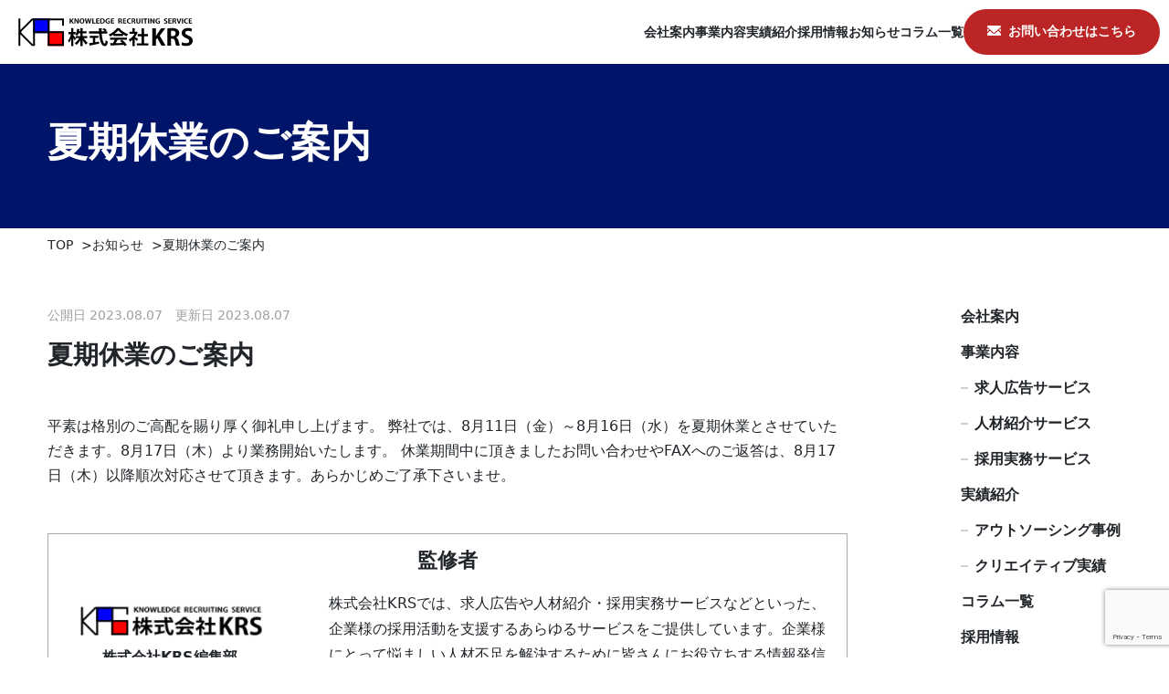

--- FILE ---
content_type: text/html; charset=UTF-8
request_url: https://krs-hr.jp/news/20230807-01/
body_size: 36365
content:


	
<!DOCTYPE html>
<html lang="ja">

<head>
	<meta charset="UTF-8" />
	<meta http-equiv="X-UA-Compatible" content="IE=edge" />
	<meta name="viewport" content="width=device-width, initial-scale=1" />
		
	<meta name="description" content="">
	<link rel="icon" type="image/png" sizes="32x32" href="https://krs-hr.jp/wp-content/themes/krs/common/img/favicon.ico">
	<!-- slick -->
	<link rel="stylesheet" href="https://cdnjs.cloudflare.com/ajax/libs/slick-carousel/1.9.0/slick.css" integrity="sha512-wR4oNhLBHf7smjy0K4oqzdWumd+r5/+6QO/vDda76MW5iug4PT7v86FoEkySIJft3XA0Ae6axhIvHrqwm793Nw==" crossorigin="anonymous" referrerpolicy="no-referrer" />
	<link rel="stylesheet" href="https://cdnjs.cloudflare.com/ajax/libs/slick-carousel/1.9.0/slick-theme.css" integrity="sha512-6lLUdeQ5uheMFbWm3CP271l14RsX1xtx+J5x2yeIDkkiBpeVTNhTqijME7GgRKKi6hCqovwCoBTlRBEC20M8Mg==" crossorigin="anonymous" referrerpolicy="no-referrer" />
	<!-- Bootstrap5 -->
	<link href="https://cdn.jsdelivr.net/npm/bootstrap@5.3.0/dist/css/bootstrap.min.css" rel="stylesheet" integrity="sha384-9ndCyUaIbzAi2FUVXJi0CjmCapSmO7SnpJef0486qhLnuZ2cdeRhO02iuK6FUUVM" crossorigin="anonymous">
	<!-- style css -->
	<link href="https://krs-hr.jp/wp-content/themes/krs/common/css/cancel.css" rel="stylesheet" />
	<link href="https://krs-hr.jp/wp-content/themes/krs/common/css/common.css" rel="stylesheet" />
	<link href="https://krs-hr.jp/wp-content/themes/krs/common/css/style.css" rel="stylesheet" />

		<!-- All in One SEO 4.4.4 - aioseo.com -->
		<title>夏期休業のご案内 | 株式会社KRS</title>
		<meta name="description" content="平素は格別のご高配を賜り厚く御礼申し上げます。 弊社では、8月11日（金）～8月16日（水）を夏期休業とさせて" />
		<meta name="robots" content="max-image-preview:large" />
		<link rel="canonical" href="https://krs-hr.jp/news/20230807-01/" />
		<meta name="generator" content="All in One SEO (AIOSEO) 4.4.4" />
		<meta property="og:locale" content="ja_JP" />
		<meta property="og:site_name" content="株式会社KRS | まずは気付きを。" />
		<meta property="og:type" content="article" />
		<meta property="og:title" content="夏期休業のご案内 | 株式会社KRS" />
		<meta property="og:description" content="平素は格別のご高配を賜り厚く御礼申し上げます。 弊社では、8月11日（金）～8月16日（水）を夏期休業とさせて" />
		<meta property="og:url" content="https://krs-hr.jp/news/20230807-01/" />
		<meta property="article:published_time" content="2023-08-07T03:47:55+00:00" />
		<meta property="article:modified_time" content="2023-08-07T03:47:55+00:00" />
		<meta name="twitter:card" content="summary_large_image" />
		<meta name="twitter:title" content="夏期休業のご案内 | 株式会社KRS" />
		<meta name="twitter:description" content="平素は格別のご高配を賜り厚く御礼申し上げます。 弊社では、8月11日（金）～8月16日（水）を夏期休業とさせて" />
		<script type="application/ld+json" class="aioseo-schema">
			{"@context":"https:\/\/schema.org","@graph":[{"@type":"BreadcrumbList","@id":"https:\/\/krs-hr.jp\/news\/20230807-01\/#breadcrumblist","itemListElement":[{"@type":"ListItem","@id":"https:\/\/krs-hr.jp\/#listItem","position":1,"item":{"@type":"WebPage","@id":"https:\/\/krs-hr.jp\/","name":"\u30db\u30fc\u30e0","description":"\u682a\u5f0f\u4f1a\u793eKRS\u3067\u306f\u3001\u6c42\u4eba\u5e83\u544a\u3084\u4eba\u6750\u7d39\u4ecb\u3001\u63a1\u7528\u5b9f\u52d9\u30b5\u30dd\u30fc\u30c8\u306a\u3069\u63a1\u7528\u5168\u822c\u306e\u30b5\u30dd\u30fc\u30c8\u3092\u884c\u3063\u3066\u304a\u308a\u307e\u3059\u3002\u3055\u307e\u3056\u307e\u306a\u89d2\u5ea6\u304b\u3089\u6226\u7565\u3092\u7acb\u3066\u8ab2\u984c\u3092\u89e3\u6c7a\u3057\u3001\u6700\u9069\u306a\u30b5\u30fc\u30d3\u30b9\u3092\u3054\u63d0\u6848\u3057\u307e\u3059\u3002","url":"https:\/\/krs-hr.jp\/"},"nextItem":"https:\/\/krs-hr.jp\/news\/20230807-01\/#listItem"},{"@type":"ListItem","@id":"https:\/\/krs-hr.jp\/news\/20230807-01\/#listItem","position":2,"item":{"@type":"WebPage","@id":"https:\/\/krs-hr.jp\/news\/20230807-01\/","name":"\u590f\u671f\u4f11\u696d\u306e\u3054\u6848\u5185","description":"\u5e73\u7d20\u306f\u683c\u5225\u306e\u3054\u9ad8\u914d\u3092\u8cdc\u308a\u539a\u304f\u5fa1\u793c\u7533\u3057\u4e0a\u3052\u307e\u3059\u3002 \u5f0a\u793e\u3067\u306f\u30018\u670811\u65e5\uff08\u91d1\uff09\uff5e8\u670816\u65e5\uff08\u6c34\uff09\u3092\u590f\u671f\u4f11\u696d\u3068\u3055\u305b\u3066","url":"https:\/\/krs-hr.jp\/news\/20230807-01\/"},"previousItem":"https:\/\/krs-hr.jp\/#listItem"}]},{"@type":"Organization","@id":"https:\/\/krs-hr.jp\/#organization","name":"\u682a\u5f0f\u4f1a\u793eKRS","url":"https:\/\/krs-hr.jp\/"},{"@type":"Person","@id":"https:\/\/krs-hr.jp\/author\/hayashi-admin\/#author","url":"https:\/\/krs-hr.jp\/author\/hayashi-admin\/","name":"hayashi-admin","image":{"@type":"ImageObject","@id":"https:\/\/krs-hr.jp\/news\/20230807-01\/#authorImage","url":"https:\/\/secure.gravatar.com\/avatar\/e9450cf0b3efbe8bbc65f312a8c9d4d9?s=96&d=mm&r=g","width":96,"height":96,"caption":"hayashi-admin"}},{"@type":"WebPage","@id":"https:\/\/krs-hr.jp\/news\/20230807-01\/#webpage","url":"https:\/\/krs-hr.jp\/news\/20230807-01\/","name":"\u590f\u671f\u4f11\u696d\u306e\u3054\u6848\u5185 | \u682a\u5f0f\u4f1a\u793eKRS","description":"\u5e73\u7d20\u306f\u683c\u5225\u306e\u3054\u9ad8\u914d\u3092\u8cdc\u308a\u539a\u304f\u5fa1\u793c\u7533\u3057\u4e0a\u3052\u307e\u3059\u3002 \u5f0a\u793e\u3067\u306f\u30018\u670811\u65e5\uff08\u91d1\uff09\uff5e8\u670816\u65e5\uff08\u6c34\uff09\u3092\u590f\u671f\u4f11\u696d\u3068\u3055\u305b\u3066","inLanguage":"ja","isPartOf":{"@id":"https:\/\/krs-hr.jp\/#website"},"breadcrumb":{"@id":"https:\/\/krs-hr.jp\/news\/20230807-01\/#breadcrumblist"},"author":{"@id":"https:\/\/krs-hr.jp\/author\/hayashi-admin\/#author"},"creator":{"@id":"https:\/\/krs-hr.jp\/author\/hayashi-admin\/#author"},"datePublished":"2023-08-07T03:47:55+09:00","dateModified":"2023-08-07T03:47:55+09:00"},{"@type":"WebSite","@id":"https:\/\/krs-hr.jp\/#website","url":"https:\/\/krs-hr.jp\/","name":"\u682a\u5f0f\u4f1a\u793eKRS","description":"\u307e\u305a\u306f\u6c17\u4ed8\u304d\u3092\u3002","inLanguage":"ja","publisher":{"@id":"https:\/\/krs-hr.jp\/#organization"}}]}
		</script>
		<script type="text/javascript" >
			window.ga=window.ga||function(){(ga.q=ga.q||[]).push(arguments)};ga.l=+new Date;
			ga('create', "UA-115309108-1", 'auto');
			ga('send', 'pageview');
		</script>
		<script async src="https://www.google-analytics.com/analytics.js"></script>
		<!-- All in One SEO -->

<link rel='dns-prefetch' href='//www.googletagmanager.com' />
<script type="text/javascript">
window._wpemojiSettings = {"baseUrl":"https:\/\/s.w.org\/images\/core\/emoji\/14.0.0\/72x72\/","ext":".png","svgUrl":"https:\/\/s.w.org\/images\/core\/emoji\/14.0.0\/svg\/","svgExt":".svg","source":{"concatemoji":"https:\/\/krs-hr.jp\/wp-includes\/js\/wp-emoji-release.min.js?ver=6.2.8"}};
/*! This file is auto-generated */
!function(e,a,t){var n,r,o,i=a.createElement("canvas"),p=i.getContext&&i.getContext("2d");function s(e,t){p.clearRect(0,0,i.width,i.height),p.fillText(e,0,0);e=i.toDataURL();return p.clearRect(0,0,i.width,i.height),p.fillText(t,0,0),e===i.toDataURL()}function c(e){var t=a.createElement("script");t.src=e,t.defer=t.type="text/javascript",a.getElementsByTagName("head")[0].appendChild(t)}for(o=Array("flag","emoji"),t.supports={everything:!0,everythingExceptFlag:!0},r=0;r<o.length;r++)t.supports[o[r]]=function(e){if(p&&p.fillText)switch(p.textBaseline="top",p.font="600 32px Arial",e){case"flag":return s("\ud83c\udff3\ufe0f\u200d\u26a7\ufe0f","\ud83c\udff3\ufe0f\u200b\u26a7\ufe0f")?!1:!s("\ud83c\uddfa\ud83c\uddf3","\ud83c\uddfa\u200b\ud83c\uddf3")&&!s("\ud83c\udff4\udb40\udc67\udb40\udc62\udb40\udc65\udb40\udc6e\udb40\udc67\udb40\udc7f","\ud83c\udff4\u200b\udb40\udc67\u200b\udb40\udc62\u200b\udb40\udc65\u200b\udb40\udc6e\u200b\udb40\udc67\u200b\udb40\udc7f");case"emoji":return!s("\ud83e\udef1\ud83c\udffb\u200d\ud83e\udef2\ud83c\udfff","\ud83e\udef1\ud83c\udffb\u200b\ud83e\udef2\ud83c\udfff")}return!1}(o[r]),t.supports.everything=t.supports.everything&&t.supports[o[r]],"flag"!==o[r]&&(t.supports.everythingExceptFlag=t.supports.everythingExceptFlag&&t.supports[o[r]]);t.supports.everythingExceptFlag=t.supports.everythingExceptFlag&&!t.supports.flag,t.DOMReady=!1,t.readyCallback=function(){t.DOMReady=!0},t.supports.everything||(n=function(){t.readyCallback()},a.addEventListener?(a.addEventListener("DOMContentLoaded",n,!1),e.addEventListener("load",n,!1)):(e.attachEvent("onload",n),a.attachEvent("onreadystatechange",function(){"complete"===a.readyState&&t.readyCallback()})),(e=t.source||{}).concatemoji?c(e.concatemoji):e.wpemoji&&e.twemoji&&(c(e.twemoji),c(e.wpemoji)))}(window,document,window._wpemojiSettings);
</script>
<style type="text/css">
img.wp-smiley,
img.emoji {
	display: inline !important;
	border: none !important;
	box-shadow: none !important;
	height: 1em !important;
	width: 1em !important;
	margin: 0 0.07em !important;
	vertical-align: -0.1em !important;
	background: none !important;
	padding: 0 !important;
}
</style>
	<link rel='stylesheet' id='wp-block-library-css' href='https://krs-hr.jp/wp-includes/css/dist/block-library/style.min.css?ver=6.2.8' type='text/css' media='all' />
<link rel='stylesheet' id='pardot-css' href='https://krs-hr.jp/wp-content/plugins/pardot/build/style-index.css?ver=1753750234' type='text/css' media='all' />
<link rel='stylesheet' id='classic-theme-styles-css' href='https://krs-hr.jp/wp-includes/css/classic-themes.min.css?ver=6.2.8' type='text/css' media='all' />
<style id='global-styles-inline-css' type='text/css'>
body{--wp--preset--color--black: #000000;--wp--preset--color--cyan-bluish-gray: #abb8c3;--wp--preset--color--white: #ffffff;--wp--preset--color--pale-pink: #f78da7;--wp--preset--color--vivid-red: #cf2e2e;--wp--preset--color--luminous-vivid-orange: #ff6900;--wp--preset--color--luminous-vivid-amber: #fcb900;--wp--preset--color--light-green-cyan: #7bdcb5;--wp--preset--color--vivid-green-cyan: #00d084;--wp--preset--color--pale-cyan-blue: #8ed1fc;--wp--preset--color--vivid-cyan-blue: #0693e3;--wp--preset--color--vivid-purple: #9b51e0;--wp--preset--gradient--vivid-cyan-blue-to-vivid-purple: linear-gradient(135deg,rgba(6,147,227,1) 0%,rgb(155,81,224) 100%);--wp--preset--gradient--light-green-cyan-to-vivid-green-cyan: linear-gradient(135deg,rgb(122,220,180) 0%,rgb(0,208,130) 100%);--wp--preset--gradient--luminous-vivid-amber-to-luminous-vivid-orange: linear-gradient(135deg,rgba(252,185,0,1) 0%,rgba(255,105,0,1) 100%);--wp--preset--gradient--luminous-vivid-orange-to-vivid-red: linear-gradient(135deg,rgba(255,105,0,1) 0%,rgb(207,46,46) 100%);--wp--preset--gradient--very-light-gray-to-cyan-bluish-gray: linear-gradient(135deg,rgb(238,238,238) 0%,rgb(169,184,195) 100%);--wp--preset--gradient--cool-to-warm-spectrum: linear-gradient(135deg,rgb(74,234,220) 0%,rgb(151,120,209) 20%,rgb(207,42,186) 40%,rgb(238,44,130) 60%,rgb(251,105,98) 80%,rgb(254,248,76) 100%);--wp--preset--gradient--blush-light-purple: linear-gradient(135deg,rgb(255,206,236) 0%,rgb(152,150,240) 100%);--wp--preset--gradient--blush-bordeaux: linear-gradient(135deg,rgb(254,205,165) 0%,rgb(254,45,45) 50%,rgb(107,0,62) 100%);--wp--preset--gradient--luminous-dusk: linear-gradient(135deg,rgb(255,203,112) 0%,rgb(199,81,192) 50%,rgb(65,88,208) 100%);--wp--preset--gradient--pale-ocean: linear-gradient(135deg,rgb(255,245,203) 0%,rgb(182,227,212) 50%,rgb(51,167,181) 100%);--wp--preset--gradient--electric-grass: linear-gradient(135deg,rgb(202,248,128) 0%,rgb(113,206,126) 100%);--wp--preset--gradient--midnight: linear-gradient(135deg,rgb(2,3,129) 0%,rgb(40,116,252) 100%);--wp--preset--duotone--dark-grayscale: url('#wp-duotone-dark-grayscale');--wp--preset--duotone--grayscale: url('#wp-duotone-grayscale');--wp--preset--duotone--purple-yellow: url('#wp-duotone-purple-yellow');--wp--preset--duotone--blue-red: url('#wp-duotone-blue-red');--wp--preset--duotone--midnight: url('#wp-duotone-midnight');--wp--preset--duotone--magenta-yellow: url('#wp-duotone-magenta-yellow');--wp--preset--duotone--purple-green: url('#wp-duotone-purple-green');--wp--preset--duotone--blue-orange: url('#wp-duotone-blue-orange');--wp--preset--font-size--small: 13px;--wp--preset--font-size--medium: 20px;--wp--preset--font-size--large: 36px;--wp--preset--font-size--x-large: 42px;--wp--preset--spacing--20: 0.44rem;--wp--preset--spacing--30: 0.67rem;--wp--preset--spacing--40: 1rem;--wp--preset--spacing--50: 1.5rem;--wp--preset--spacing--60: 2.25rem;--wp--preset--spacing--70: 3.38rem;--wp--preset--spacing--80: 5.06rem;--wp--preset--shadow--natural: 6px 6px 9px rgba(0, 0, 0, 0.2);--wp--preset--shadow--deep: 12px 12px 50px rgba(0, 0, 0, 0.4);--wp--preset--shadow--sharp: 6px 6px 0px rgba(0, 0, 0, 0.2);--wp--preset--shadow--outlined: 6px 6px 0px -3px rgba(255, 255, 255, 1), 6px 6px rgba(0, 0, 0, 1);--wp--preset--shadow--crisp: 6px 6px 0px rgba(0, 0, 0, 1);}:where(.is-layout-flex){gap: 0.5em;}body .is-layout-flow > .alignleft{float: left;margin-inline-start: 0;margin-inline-end: 2em;}body .is-layout-flow > .alignright{float: right;margin-inline-start: 2em;margin-inline-end: 0;}body .is-layout-flow > .aligncenter{margin-left: auto !important;margin-right: auto !important;}body .is-layout-constrained > .alignleft{float: left;margin-inline-start: 0;margin-inline-end: 2em;}body .is-layout-constrained > .alignright{float: right;margin-inline-start: 2em;margin-inline-end: 0;}body .is-layout-constrained > .aligncenter{margin-left: auto !important;margin-right: auto !important;}body .is-layout-constrained > :where(:not(.alignleft):not(.alignright):not(.alignfull)){max-width: var(--wp--style--global--content-size);margin-left: auto !important;margin-right: auto !important;}body .is-layout-constrained > .alignwide{max-width: var(--wp--style--global--wide-size);}body .is-layout-flex{display: flex;}body .is-layout-flex{flex-wrap: wrap;align-items: center;}body .is-layout-flex > *{margin: 0;}:where(.wp-block-columns.is-layout-flex){gap: 2em;}.has-black-color{color: var(--wp--preset--color--black) !important;}.has-cyan-bluish-gray-color{color: var(--wp--preset--color--cyan-bluish-gray) !important;}.has-white-color{color: var(--wp--preset--color--white) !important;}.has-pale-pink-color{color: var(--wp--preset--color--pale-pink) !important;}.has-vivid-red-color{color: var(--wp--preset--color--vivid-red) !important;}.has-luminous-vivid-orange-color{color: var(--wp--preset--color--luminous-vivid-orange) !important;}.has-luminous-vivid-amber-color{color: var(--wp--preset--color--luminous-vivid-amber) !important;}.has-light-green-cyan-color{color: var(--wp--preset--color--light-green-cyan) !important;}.has-vivid-green-cyan-color{color: var(--wp--preset--color--vivid-green-cyan) !important;}.has-pale-cyan-blue-color{color: var(--wp--preset--color--pale-cyan-blue) !important;}.has-vivid-cyan-blue-color{color: var(--wp--preset--color--vivid-cyan-blue) !important;}.has-vivid-purple-color{color: var(--wp--preset--color--vivid-purple) !important;}.has-black-background-color{background-color: var(--wp--preset--color--black) !important;}.has-cyan-bluish-gray-background-color{background-color: var(--wp--preset--color--cyan-bluish-gray) !important;}.has-white-background-color{background-color: var(--wp--preset--color--white) !important;}.has-pale-pink-background-color{background-color: var(--wp--preset--color--pale-pink) !important;}.has-vivid-red-background-color{background-color: var(--wp--preset--color--vivid-red) !important;}.has-luminous-vivid-orange-background-color{background-color: var(--wp--preset--color--luminous-vivid-orange) !important;}.has-luminous-vivid-amber-background-color{background-color: var(--wp--preset--color--luminous-vivid-amber) !important;}.has-light-green-cyan-background-color{background-color: var(--wp--preset--color--light-green-cyan) !important;}.has-vivid-green-cyan-background-color{background-color: var(--wp--preset--color--vivid-green-cyan) !important;}.has-pale-cyan-blue-background-color{background-color: var(--wp--preset--color--pale-cyan-blue) !important;}.has-vivid-cyan-blue-background-color{background-color: var(--wp--preset--color--vivid-cyan-blue) !important;}.has-vivid-purple-background-color{background-color: var(--wp--preset--color--vivid-purple) !important;}.has-black-border-color{border-color: var(--wp--preset--color--black) !important;}.has-cyan-bluish-gray-border-color{border-color: var(--wp--preset--color--cyan-bluish-gray) !important;}.has-white-border-color{border-color: var(--wp--preset--color--white) !important;}.has-pale-pink-border-color{border-color: var(--wp--preset--color--pale-pink) !important;}.has-vivid-red-border-color{border-color: var(--wp--preset--color--vivid-red) !important;}.has-luminous-vivid-orange-border-color{border-color: var(--wp--preset--color--luminous-vivid-orange) !important;}.has-luminous-vivid-amber-border-color{border-color: var(--wp--preset--color--luminous-vivid-amber) !important;}.has-light-green-cyan-border-color{border-color: var(--wp--preset--color--light-green-cyan) !important;}.has-vivid-green-cyan-border-color{border-color: var(--wp--preset--color--vivid-green-cyan) !important;}.has-pale-cyan-blue-border-color{border-color: var(--wp--preset--color--pale-cyan-blue) !important;}.has-vivid-cyan-blue-border-color{border-color: var(--wp--preset--color--vivid-cyan-blue) !important;}.has-vivid-purple-border-color{border-color: var(--wp--preset--color--vivid-purple) !important;}.has-vivid-cyan-blue-to-vivid-purple-gradient-background{background: var(--wp--preset--gradient--vivid-cyan-blue-to-vivid-purple) !important;}.has-light-green-cyan-to-vivid-green-cyan-gradient-background{background: var(--wp--preset--gradient--light-green-cyan-to-vivid-green-cyan) !important;}.has-luminous-vivid-amber-to-luminous-vivid-orange-gradient-background{background: var(--wp--preset--gradient--luminous-vivid-amber-to-luminous-vivid-orange) !important;}.has-luminous-vivid-orange-to-vivid-red-gradient-background{background: var(--wp--preset--gradient--luminous-vivid-orange-to-vivid-red) !important;}.has-very-light-gray-to-cyan-bluish-gray-gradient-background{background: var(--wp--preset--gradient--very-light-gray-to-cyan-bluish-gray) !important;}.has-cool-to-warm-spectrum-gradient-background{background: var(--wp--preset--gradient--cool-to-warm-spectrum) !important;}.has-blush-light-purple-gradient-background{background: var(--wp--preset--gradient--blush-light-purple) !important;}.has-blush-bordeaux-gradient-background{background: var(--wp--preset--gradient--blush-bordeaux) !important;}.has-luminous-dusk-gradient-background{background: var(--wp--preset--gradient--luminous-dusk) !important;}.has-pale-ocean-gradient-background{background: var(--wp--preset--gradient--pale-ocean) !important;}.has-electric-grass-gradient-background{background: var(--wp--preset--gradient--electric-grass) !important;}.has-midnight-gradient-background{background: var(--wp--preset--gradient--midnight) !important;}.has-small-font-size{font-size: var(--wp--preset--font-size--small) !important;}.has-medium-font-size{font-size: var(--wp--preset--font-size--medium) !important;}.has-large-font-size{font-size: var(--wp--preset--font-size--large) !important;}.has-x-large-font-size{font-size: var(--wp--preset--font-size--x-large) !important;}
.wp-block-navigation a:where(:not(.wp-element-button)){color: inherit;}
:where(.wp-block-columns.is-layout-flex){gap: 2em;}
.wp-block-pullquote{font-size: 1.5em;line-height: 1.6;}
</style>
<link rel='stylesheet' id='contact-form-7-css' href='https://krs-hr.jp/wp-content/plugins/contact-form-7/includes/css/styles.css?ver=5.8.6' type='text/css' media='all' />
<link rel='stylesheet' id='wp-v-icons-css-css' href='https://krs-hr.jp/wp-content/plugins/wp-visual-icon-fonts/css/wpvi-fa4.css?ver=6.2.8' type='text/css' media='all' />
<link rel='stylesheet' id='wp-pagenavi-css' href='https://krs-hr.jp/wp-content/plugins/wp-pagenavi/pagenavi-css.css?ver=2.70' type='text/css' media='all' />
<link rel='stylesheet' id='style-name-css' href='https://krs-hr.jp/wp-content/themes/krs/style.css?ver=6.2.8' type='text/css' media='all' />

<!-- Site Kit によって追加された Google タグ（gtag.js）スニペット -->

<!-- Google アナリティクス スニペット (Site Kit が追加) -->
<script type='text/javascript' src='https://www.googletagmanager.com/gtag/js?id=GT-WR9R37TH' id='google_gtagjs-js' async></script>
<script type='text/javascript' id='google_gtagjs-js-after'>
window.dataLayer = window.dataLayer || [];function gtag(){dataLayer.push(arguments);}
gtag("set","linker",{"domains":["krs-hr.jp"]});
gtag("js", new Date());
gtag("set", "developer_id.dZTNiMT", true);
gtag("config", "GT-WR9R37TH");
 window._googlesitekit = window._googlesitekit || {}; window._googlesitekit.throttledEvents = []; window._googlesitekit.gtagEvent = (name, data) => { var key = JSON.stringify( { name, data } ); if ( !! window._googlesitekit.throttledEvents[ key ] ) { return; } window._googlesitekit.throttledEvents[ key ] = true; setTimeout( () => { delete window._googlesitekit.throttledEvents[ key ]; }, 5 ); gtag( "event", name, { ...data, event_source: "site-kit" } ); } 
</script>

<!-- Site Kit によって追加された終了 Google タグ（gtag.js）スニペット -->
<link rel="https://api.w.org/" href="https://krs-hr.jp/wp-json/" /><link rel='shortlink' href='https://krs-hr.jp/?p=844' />
<link rel="alternate" type="application/json+oembed" href="https://krs-hr.jp/wp-json/oembed/1.0/embed?url=https%3A%2F%2Fkrs-hr.jp%2Fnews%2F20230807-01%2F" />
<link rel="alternate" type="text/xml+oembed" href="https://krs-hr.jp/wp-json/oembed/1.0/embed?url=https%3A%2F%2Fkrs-hr.jp%2Fnews%2F20230807-01%2F&#038;format=xml" />
<meta name="generator" content="Site Kit by Google 1.149.1" /><!-- Google Tag Manager -->
<script>(function(w,d,s,l,i){w[l]=w[l]||[];w[l].push({'gtm.start':
new Date().getTime(),event:'gtm.js'});var f=d.getElementsByTagName(s)[0],
j=d.createElement(s),dl=l!='dataLayer'?'&l='+l:'';j.async=true;j.src=
'https://www.googletagmanager.com/gtm.js?id='+i+dl;f.parentNode.insertBefore(j,f);
})(window,document,'script','dataLayer','GTM-WCBVPPHB');</script>
<!-- End Google Tag Manager -->
</head>
<body>
<!-- Google Tag Manager (noscript) -->
<noscript><iframe src="https://www.googletagmanager.com/ns.html?id=GTM-WCBVPPHB"
height="0" width="0" style="display:none;visibility:hidden"></iframe></noscript>
<!-- End Google Tag Manager (noscript) -->
<header class="header_wrap">

	<div class="header_wrap_inner">

		<nav class="fontS fw-bold">
			<p class="opa logo"><a href="/"><img src="https://krs-hr.jp/wp-content/themes/krs/common/img/f_logo.svg" alt="KRS"></a></p>

			<!-- hamburger -->
			<button class="header__hamburger hamburger" id="js-hamburger">
				<span></span>
				<span></span>
				<span></span>
			</button>
			<ul class="nav_list" id="js-nav">
				<li class="nav_list_item">
					<a href="/company">会社案内</a>
				</li>
				<li class="nav_list_item">
					<a href="/service">事業内容</a>
				</li>
				<li class="nav_list_item">
					<a href="/solution">実績紹介</a>
				</li>
				<li class="nav_list_item">
					<a href="/saiyo">採用情報</a>
				</li>
				<li class="nav_list_item">
					<a href="/news">お知らせ</a>
				</li>
				<li class="nav_list_item">
					<a href="/column">コラム一覧</a>
				</li>
				<li class="contact_btn">
					<a href="/contact">お問い合わせはこちら</a>
				</li>
			</ul>
		</nav>
	</div>
</header>	<!----------KV---------->
	<section class="inner_main_v ">
		<div class="container">
			<div class="row">
				<div class="col-12">
					<h1 class="h1_ttl text-white">夏期休業のご案内</h1>
					<p class="text-white"></p>
				</div>
			</div>
		</div>
	</section>
	<!----------/KV---------->

	<!----------パンクズ---------->

	<div class="container py-2">
		<div class="row">
			<div class="col-12">
				<ul class="breadcrumb__list fontS" itemscope itemtype="https://schema.org/BreadcrumbList">
					<li class="breadcrumb__item" itemprop="itemListElement" itemscope itemtype="https://schema.org/ListItem">
						<a itemprop="item" href="https://krs-hr.jp"><span itemprop="name">TOP</span></a>
						<meta itemprop="position" content="1" />
					</li>
        <!-- 固定ページの子ページの場合 -->
                  <li class="breadcrumb__item" itemprop="itemListElement" itemscope itemtype="https://schema.org/ListItem">
            <a itemscope itemtype="https://schema.org/WebPage" itemprop="item" itemid="https://krs-hr.jp/news/" href="https://krs-hr.jp/news/">
              <span itemprop="name">お知らせ</span>
            </a>
            <meta itemprop="position" content="2">
          </li>

          <li class="breadcrumb__item" itemprop="itemListElement" itemscope itemtype="https://schema.org/ListItem">
            <span itemprop="name">夏期休業のご案内</span>
            <meta itemprop="position" content="3">
          </li>

        <!--  404エラーページの場合 -->
        				</ul>
			</div>
		</div>
	</div>
  	<!----------パンクズ---------->

	<!------ コンテンツ ------>
<section class="con_space_btm pt-5 column_area">
		<div class="container">
			<div class="row">
				<div class="col-lg-9">
					<div class="row">
						<div class="col-12">
							<div class="data_time mb-3">
								<p class="gray_fc fontS">公開日 2023.08.07　更新日 2023.08.07</p>
							</div>
							<h2 class="fw-bold fontLL mb-lg-5 mb-4">夏期休業のご案内</h2>
    
							<div class="post_wrap">
							<p>平素は格別のご高配を賜り厚く御礼申し上げます。 弊社では、8月11日（金）～8月16日（水）を夏期休業とさせていただきます。8月17日（木）より業務開始いたします。 休業期間中に頂きましたお問い合わせやFAXへのご返答は、8月17日（木）以降順次対応させて頂きます。あらかじめご了承下さいませ。</p>
								<div class="supervisor_area">
<div class="title">監修者</div>
<div class="flex">
    <div class="txt_left">
        <img src="https://krs-hr.jp/wp-content/uploads/2024/03/krs_logo.png" class="img">
        <p class="name">株式会社KRS編集部</p>
    </div>
    <div class="txt_right">
<p>株式会社KRSでは、求人広告や人材紹介・採用実務サービスなどといった、企業様の採用活動を支援するあらゆるサービスをご提供しています。企業様にとって悩ましい人材不足を解決するために皆さんにお役立ちする情報発信を心がけておりますので、ぜひ参考にしてください！</p>
<p class="link_txt"><a href="">KRSの会社案内はこちら ></a></p>
</div>
</div>
</div>							</div>

							<div class="related_article_wrap">
								<h3>関連記事</h3>
								<div class="rearticle_link_group">
									
                									<a href="https://krs-hr.jp/news/20241219-01/" class="rearticle_link">
										<div class="img_area">
    <img src="https://krs-hr.jp/wp-content/themes/krs/common/img/none_img.svg" width="100" height="100" alt="">
  										</div>
										<div class="txt_area">
											<p>12/17（火）8：00頃より12/19（木）15：00頃まで発生した通信環境障害のお詫び...</p>
										</div>
									</a>
        									<a href="https://krs-hr.jp/news/20200617-01/" class="rearticle_link">
										<div class="img_area">
    <img src="https://krs-hr.jp/wp-content/themes/krs/common/img/none_img.svg" width="100" height="100" alt="">
  										</div>
										<div class="txt_area">
											<p>どうする？夏のインターンシップ　～Ｗeb化・早期化が予測される採用マーケット～...</p>
										</div>
									</a>
        									<a href="https://krs-hr.jp/news/20201113-01/" class="rearticle_link">
										<div class="img_area">
    <img src="https://krs-hr.jp/wp-content/themes/krs/common/img/none_img.svg" width="100" height="100" alt="">
  										</div>
										<div class="txt_area">
											<p>【中途】リクナビNEXT/検索ワードで応募数UPも！無料特集のご案内...</p>
										</div>
									</a>
        									<a href="https://krs-hr.jp/news/20190422-01/" class="rearticle_link">
										<div class="img_area">
    <img src="https://krs-hr.jp/wp-content/themes/krs/common/img/none_img.svg" width="100" height="100" alt="">
  										</div>
										<div class="txt_area">
											<p>4月のサーバーシステム障害のお詫び...</p>
										</div>
									</a>
                        									
									
									
								</div>
								<div class="opa">
									<a href="/" class="top_link">トップページに戻る</a>
								</div>
							</div>



						</div>
					</div>
				</div>
<div class="col-lg-2 offset-lg-1">
	<div class="side_menu_block">
		<ul class="side_menu_list">
			<li>
				<a href="/company">会社案内</a>
			</li>
			<li>
				<a href="/service">事業内容</a>
			</li>
			<li class="inner_list">
				<a href="/service/kyuujinkoukoku">求人広告サービス</a>
			</li>
			<li class="inner_list">
				<a href="/service/jinzaishoukai">人材紹介サービス</a>
			</li>
			<li class="inner_list">
				<a href="/service/saiyoujitsumu">採用実務サービス</a>
			</li>
			<li>
				<a href="/solution">実績紹介</a>
			</li>
			<li class="inner_list">
				<a href="/solution/os">アウトソーシング事例</a>
			</li>
			<li class="inner_list">
				<a href="/solution/creative">クリエイティブ実績</a>
			</li>
			<li>
				<a href="/column">コラム一覧</a>
			</li>
			<li>
				<a href="/saiyo">採用情報</a>
			</li>
			<li>
				<a href="/news">お知らせ</a>
			</li>
		</ul>
	</div>
</div>
			</div>
		</div>
	</section>
	<!------ /コンテンツ ------>
	<!------ /コンテンツ ------>

	 <!------ footer_area ------>
 <footer class="footer_area">
 	<div class="container">
 		<div class="row">
 			<div class="col-lg-4 text-lg-start text-center mb-lg-0 mb-5">
 				<p class="opa logo mb-2"><a href="/"><img src="https://krs-hr.jp/wp-content/themes/krs/common/img/f_logo.svg" alt="KRS"></a></p>
 				<p class="fontL fw-bold mb-2">株式会社KRS</p>
 				<p class="fontS fw-bold mb-3">〒150-0002<br>
 					東京都渋谷区渋谷1丁目8番1号
 					<br class="d-lg-none">第3西青山ビル2F
 				</p>
 				<div class="contact_btn">
 					<a href="/contact">お問い合わせはこちら</a>
 				</div>
 			</div>
 			<div class="col-lg-8 main_fc2 fw-bold">
 				<div class="row">
 					<div class="col-lg-3 mb-lg-0 mb-4">
 						<p class="f_ttl">
 							<a href="/company">会社案内</a>
 						</p>
 					</div>
 					<div class="col-lg-3 mb-lg-0 mb-4">
 						<p class="f_ttl">
 							<a href="/service">事業内容</a>
 						</p>
 						<ul class="f_link_list fontS opa">
 							<li>
 								<a href="/service/kyuujinkoukoku">求人広告</a>
 							</li>
 							<li>
 								<a href="/service/jinzaishoukai">人材紹介</a>
 							</li>
 							<li>
 								<a href="/service/saiyoujitsumu">採用実務サービス</a>
 							</li>
 						</ul>
 					</div>
 					<div class="col-lg-3">
 						<p class="f_ttl">
 							<a href="/solution">実績紹介</a>
 						</p>
 						<ul class="f_link_list fontS opa">
 							<li>
 								<a href="/solution/os">アウトソーシング事例</a>
 							</li>
 							<li>
 								<a href="/solution/creative">クリエイティブ実績</a>
 							</li>
 						</ul>
 					</div>
 					<div class="col-lg-3">
 						<ul class="fontS f_link_list opa">
 							<li><a href="/column">コラム</a></li>
 							<li><a href="/news">お知らせ</a></li>
 							<li><a href="/page/2">ブログ</a></li>
 							<li><a href="/privacy">プライバシーポリシー</a></li>
 						</ul>
 					</div>
 				</div>
 			</div>
 			<div class="col-12 mt-lg-5 mt-4">
 				<p class="fontSS gray_fc">Copyright © 株式会社KRS All rights reserved.</p>
 			</div>
 		</div>
 	</div>
 </footer>
 <!------ /footer_area ------>


 <!--jquery-->
 <script src="https://code.jquery.com/jquery-3.6.4.js" integrity="sha256-a9jBBRygX1Bh5lt8GZjXDzyOB+bWve9EiO7tROUtj/E=" crossorigin="anonymous"></script>
 <!--slick-->
 <script src="https://cdnjs.cloudflare.com/ajax/libs/slick-carousel/1.9.0/slick.min.js" integrity="sha512-HGOnQO9+SP1V92SrtZfjqxxtLmVzqZpjFFekvzZVWoiASSQgSr4cw9Kqd2+l8Llp4Gm0G8GIFJ4ddwZilcdb8A==" crossorigin="anonymous" referrerpolicy="no-referrer"></script>
 <!--bootstrap-->
 <script src="https://cdn.jsdelivr.net/npm/bootstrap@5.3.0/dist/js/bootstrap.bundle.min.js" integrity="sha384-geWF76RCwLtnZ8qwWowPQNguL3RmwHVBC9FhGdlKrxdiJJigb/j/68SIy3Te4Bkz" crossorigin="anonymous"></script>
 </script>
 <!--main js-->
 <script src="https://krs-hr.jp/wp-content/themes/krs/common/js/main.js"></script>


<script type='text/javascript' id='wpcf7-redirect-script-js-extra'>
/* <![CDATA[ */
var wpcf7_redirect_forms = {"1148":{"page_id":"0","external_url":"","use_external_url":"","open_in_new_tab":"","http_build_query":"","http_build_query_selectively":"","http_build_query_selectively_fields":"","delay_redirect":"0","after_sent_script":"","thankyou_page_url":""}};
/* ]]> */
</script>
<script type='text/javascript' src='https://krs-hr.jp/wp-content/plugins/cf7-redirection/js/wpcf7-redirect-script.js' id='wpcf7-redirect-script-js'></script>
<script type='text/javascript' src='https://krs-hr.jp/wp-content/plugins/contact-form-7/includes/swv/js/index.js?ver=5.8.6' id='swv-js'></script>
<script type='text/javascript' id='contact-form-7-js-extra'>
/* <![CDATA[ */
var wpcf7 = {"api":{"root":"https:\/\/krs-hr.jp\/wp-json\/","namespace":"contact-form-7\/v1"}};
/* ]]> */
</script>
<script type='text/javascript' src='https://krs-hr.jp/wp-content/plugins/contact-form-7/includes/js/index.js?ver=5.8.6' id='contact-form-7-js'></script>
<script type='text/javascript' src='https://www.google.com/recaptcha/api.js?render=6LeTFnEpAAAAAKmnEuwkB_zJN5H8J4p5XMlVEM1C&#038;ver=3.0' id='google-recaptcha-js'></script>
<script type='text/javascript' src='https://krs-hr.jp/wp-includes/js/dist/vendor/wp-polyfill-inert.min.js?ver=3.1.2' id='wp-polyfill-inert-js'></script>
<script type='text/javascript' src='https://krs-hr.jp/wp-includes/js/dist/vendor/regenerator-runtime.min.js?ver=0.13.11' id='regenerator-runtime-js'></script>
<script type='text/javascript' src='https://krs-hr.jp/wp-includes/js/dist/vendor/wp-polyfill.min.js?ver=3.15.0' id='wp-polyfill-js'></script>
<script type='text/javascript' id='wpcf7-recaptcha-js-extra'>
/* <![CDATA[ */
var wpcf7_recaptcha = {"sitekey":"6LeTFnEpAAAAAKmnEuwkB_zJN5H8J4p5XMlVEM1C","actions":{"homepage":"homepage","contactform":"contactform"}};
/* ]]> */
</script>
<script type='text/javascript' src='https://krs-hr.jp/wp-content/plugins/contact-form-7/modules/recaptcha/index.js?ver=5.8.6' id='wpcf7-recaptcha-js'></script>
<script type='text/javascript' src='https://krs-hr.jp/wp-content/plugins/google-site-kit/dist/assets/js/googlesitekit-events-provider-contact-form-7-21cf1c445673c649970d.js' id='googlesitekit-events-provider-contact-form-7-js' defer></script>
<script type='text/javascript' src='https://krs-hr.jp/wp-includes/js/jquery/jquery.min.js?ver=3.6.4' id='jquery-core-js'></script>
<script type='text/javascript' src='https://krs-hr.jp/wp-includes/js/jquery/jquery-migrate.min.js?ver=3.4.0' id='jquery-migrate-js'></script>
<script type='text/javascript' src='https://krs-hr.jp/wp-content/plugins/pardot/js/asyncdc.min.js?ver=6.2.8' id='pddc-js'></script>
<script type='text/javascript'>
piAId = '1106532';
piCId = '184430';
piHostname = 'go.krs-hr.jp';

(function() {
	function async_load(){
		var s = document.createElement('script'); s.type = 'text/javascript';
		s.src = ('https:' == document.location.protocol ? 'https://' : 'http://') + piHostname + '/pd.js';
		var c = document.getElementsByTagName('script')[0]; c.parentNode.insertBefore(s, c);
	}
	if(window.attachEvent) { window.attachEvent('onload', async_load); }
	else { window.addEventListener('load', async_load, false); }
})();
</script>
</body>

</html>

--- FILE ---
content_type: text/html; charset=utf-8
request_url: https://www.google.com/recaptcha/api2/anchor?ar=1&k=6LeTFnEpAAAAAKmnEuwkB_zJN5H8J4p5XMlVEM1C&co=aHR0cHM6Ly9rcnMtaHIuanA6NDQz&hl=en&v=PoyoqOPhxBO7pBk68S4YbpHZ&size=invisible&anchor-ms=20000&execute-ms=30000&cb=lq43r7e2ie1c
body_size: 48653
content:
<!DOCTYPE HTML><html dir="ltr" lang="en"><head><meta http-equiv="Content-Type" content="text/html; charset=UTF-8">
<meta http-equiv="X-UA-Compatible" content="IE=edge">
<title>reCAPTCHA</title>
<style type="text/css">
/* cyrillic-ext */
@font-face {
  font-family: 'Roboto';
  font-style: normal;
  font-weight: 400;
  font-stretch: 100%;
  src: url(//fonts.gstatic.com/s/roboto/v48/KFO7CnqEu92Fr1ME7kSn66aGLdTylUAMa3GUBHMdazTgWw.woff2) format('woff2');
  unicode-range: U+0460-052F, U+1C80-1C8A, U+20B4, U+2DE0-2DFF, U+A640-A69F, U+FE2E-FE2F;
}
/* cyrillic */
@font-face {
  font-family: 'Roboto';
  font-style: normal;
  font-weight: 400;
  font-stretch: 100%;
  src: url(//fonts.gstatic.com/s/roboto/v48/KFO7CnqEu92Fr1ME7kSn66aGLdTylUAMa3iUBHMdazTgWw.woff2) format('woff2');
  unicode-range: U+0301, U+0400-045F, U+0490-0491, U+04B0-04B1, U+2116;
}
/* greek-ext */
@font-face {
  font-family: 'Roboto';
  font-style: normal;
  font-weight: 400;
  font-stretch: 100%;
  src: url(//fonts.gstatic.com/s/roboto/v48/KFO7CnqEu92Fr1ME7kSn66aGLdTylUAMa3CUBHMdazTgWw.woff2) format('woff2');
  unicode-range: U+1F00-1FFF;
}
/* greek */
@font-face {
  font-family: 'Roboto';
  font-style: normal;
  font-weight: 400;
  font-stretch: 100%;
  src: url(//fonts.gstatic.com/s/roboto/v48/KFO7CnqEu92Fr1ME7kSn66aGLdTylUAMa3-UBHMdazTgWw.woff2) format('woff2');
  unicode-range: U+0370-0377, U+037A-037F, U+0384-038A, U+038C, U+038E-03A1, U+03A3-03FF;
}
/* math */
@font-face {
  font-family: 'Roboto';
  font-style: normal;
  font-weight: 400;
  font-stretch: 100%;
  src: url(//fonts.gstatic.com/s/roboto/v48/KFO7CnqEu92Fr1ME7kSn66aGLdTylUAMawCUBHMdazTgWw.woff2) format('woff2');
  unicode-range: U+0302-0303, U+0305, U+0307-0308, U+0310, U+0312, U+0315, U+031A, U+0326-0327, U+032C, U+032F-0330, U+0332-0333, U+0338, U+033A, U+0346, U+034D, U+0391-03A1, U+03A3-03A9, U+03B1-03C9, U+03D1, U+03D5-03D6, U+03F0-03F1, U+03F4-03F5, U+2016-2017, U+2034-2038, U+203C, U+2040, U+2043, U+2047, U+2050, U+2057, U+205F, U+2070-2071, U+2074-208E, U+2090-209C, U+20D0-20DC, U+20E1, U+20E5-20EF, U+2100-2112, U+2114-2115, U+2117-2121, U+2123-214F, U+2190, U+2192, U+2194-21AE, U+21B0-21E5, U+21F1-21F2, U+21F4-2211, U+2213-2214, U+2216-22FF, U+2308-230B, U+2310, U+2319, U+231C-2321, U+2336-237A, U+237C, U+2395, U+239B-23B7, U+23D0, U+23DC-23E1, U+2474-2475, U+25AF, U+25B3, U+25B7, U+25BD, U+25C1, U+25CA, U+25CC, U+25FB, U+266D-266F, U+27C0-27FF, U+2900-2AFF, U+2B0E-2B11, U+2B30-2B4C, U+2BFE, U+3030, U+FF5B, U+FF5D, U+1D400-1D7FF, U+1EE00-1EEFF;
}
/* symbols */
@font-face {
  font-family: 'Roboto';
  font-style: normal;
  font-weight: 400;
  font-stretch: 100%;
  src: url(//fonts.gstatic.com/s/roboto/v48/KFO7CnqEu92Fr1ME7kSn66aGLdTylUAMaxKUBHMdazTgWw.woff2) format('woff2');
  unicode-range: U+0001-000C, U+000E-001F, U+007F-009F, U+20DD-20E0, U+20E2-20E4, U+2150-218F, U+2190, U+2192, U+2194-2199, U+21AF, U+21E6-21F0, U+21F3, U+2218-2219, U+2299, U+22C4-22C6, U+2300-243F, U+2440-244A, U+2460-24FF, U+25A0-27BF, U+2800-28FF, U+2921-2922, U+2981, U+29BF, U+29EB, U+2B00-2BFF, U+4DC0-4DFF, U+FFF9-FFFB, U+10140-1018E, U+10190-1019C, U+101A0, U+101D0-101FD, U+102E0-102FB, U+10E60-10E7E, U+1D2C0-1D2D3, U+1D2E0-1D37F, U+1F000-1F0FF, U+1F100-1F1AD, U+1F1E6-1F1FF, U+1F30D-1F30F, U+1F315, U+1F31C, U+1F31E, U+1F320-1F32C, U+1F336, U+1F378, U+1F37D, U+1F382, U+1F393-1F39F, U+1F3A7-1F3A8, U+1F3AC-1F3AF, U+1F3C2, U+1F3C4-1F3C6, U+1F3CA-1F3CE, U+1F3D4-1F3E0, U+1F3ED, U+1F3F1-1F3F3, U+1F3F5-1F3F7, U+1F408, U+1F415, U+1F41F, U+1F426, U+1F43F, U+1F441-1F442, U+1F444, U+1F446-1F449, U+1F44C-1F44E, U+1F453, U+1F46A, U+1F47D, U+1F4A3, U+1F4B0, U+1F4B3, U+1F4B9, U+1F4BB, U+1F4BF, U+1F4C8-1F4CB, U+1F4D6, U+1F4DA, U+1F4DF, U+1F4E3-1F4E6, U+1F4EA-1F4ED, U+1F4F7, U+1F4F9-1F4FB, U+1F4FD-1F4FE, U+1F503, U+1F507-1F50B, U+1F50D, U+1F512-1F513, U+1F53E-1F54A, U+1F54F-1F5FA, U+1F610, U+1F650-1F67F, U+1F687, U+1F68D, U+1F691, U+1F694, U+1F698, U+1F6AD, U+1F6B2, U+1F6B9-1F6BA, U+1F6BC, U+1F6C6-1F6CF, U+1F6D3-1F6D7, U+1F6E0-1F6EA, U+1F6F0-1F6F3, U+1F6F7-1F6FC, U+1F700-1F7FF, U+1F800-1F80B, U+1F810-1F847, U+1F850-1F859, U+1F860-1F887, U+1F890-1F8AD, U+1F8B0-1F8BB, U+1F8C0-1F8C1, U+1F900-1F90B, U+1F93B, U+1F946, U+1F984, U+1F996, U+1F9E9, U+1FA00-1FA6F, U+1FA70-1FA7C, U+1FA80-1FA89, U+1FA8F-1FAC6, U+1FACE-1FADC, U+1FADF-1FAE9, U+1FAF0-1FAF8, U+1FB00-1FBFF;
}
/* vietnamese */
@font-face {
  font-family: 'Roboto';
  font-style: normal;
  font-weight: 400;
  font-stretch: 100%;
  src: url(//fonts.gstatic.com/s/roboto/v48/KFO7CnqEu92Fr1ME7kSn66aGLdTylUAMa3OUBHMdazTgWw.woff2) format('woff2');
  unicode-range: U+0102-0103, U+0110-0111, U+0128-0129, U+0168-0169, U+01A0-01A1, U+01AF-01B0, U+0300-0301, U+0303-0304, U+0308-0309, U+0323, U+0329, U+1EA0-1EF9, U+20AB;
}
/* latin-ext */
@font-face {
  font-family: 'Roboto';
  font-style: normal;
  font-weight: 400;
  font-stretch: 100%;
  src: url(//fonts.gstatic.com/s/roboto/v48/KFO7CnqEu92Fr1ME7kSn66aGLdTylUAMa3KUBHMdazTgWw.woff2) format('woff2');
  unicode-range: U+0100-02BA, U+02BD-02C5, U+02C7-02CC, U+02CE-02D7, U+02DD-02FF, U+0304, U+0308, U+0329, U+1D00-1DBF, U+1E00-1E9F, U+1EF2-1EFF, U+2020, U+20A0-20AB, U+20AD-20C0, U+2113, U+2C60-2C7F, U+A720-A7FF;
}
/* latin */
@font-face {
  font-family: 'Roboto';
  font-style: normal;
  font-weight: 400;
  font-stretch: 100%;
  src: url(//fonts.gstatic.com/s/roboto/v48/KFO7CnqEu92Fr1ME7kSn66aGLdTylUAMa3yUBHMdazQ.woff2) format('woff2');
  unicode-range: U+0000-00FF, U+0131, U+0152-0153, U+02BB-02BC, U+02C6, U+02DA, U+02DC, U+0304, U+0308, U+0329, U+2000-206F, U+20AC, U+2122, U+2191, U+2193, U+2212, U+2215, U+FEFF, U+FFFD;
}
/* cyrillic-ext */
@font-face {
  font-family: 'Roboto';
  font-style: normal;
  font-weight: 500;
  font-stretch: 100%;
  src: url(//fonts.gstatic.com/s/roboto/v48/KFO7CnqEu92Fr1ME7kSn66aGLdTylUAMa3GUBHMdazTgWw.woff2) format('woff2');
  unicode-range: U+0460-052F, U+1C80-1C8A, U+20B4, U+2DE0-2DFF, U+A640-A69F, U+FE2E-FE2F;
}
/* cyrillic */
@font-face {
  font-family: 'Roboto';
  font-style: normal;
  font-weight: 500;
  font-stretch: 100%;
  src: url(//fonts.gstatic.com/s/roboto/v48/KFO7CnqEu92Fr1ME7kSn66aGLdTylUAMa3iUBHMdazTgWw.woff2) format('woff2');
  unicode-range: U+0301, U+0400-045F, U+0490-0491, U+04B0-04B1, U+2116;
}
/* greek-ext */
@font-face {
  font-family: 'Roboto';
  font-style: normal;
  font-weight: 500;
  font-stretch: 100%;
  src: url(//fonts.gstatic.com/s/roboto/v48/KFO7CnqEu92Fr1ME7kSn66aGLdTylUAMa3CUBHMdazTgWw.woff2) format('woff2');
  unicode-range: U+1F00-1FFF;
}
/* greek */
@font-face {
  font-family: 'Roboto';
  font-style: normal;
  font-weight: 500;
  font-stretch: 100%;
  src: url(//fonts.gstatic.com/s/roboto/v48/KFO7CnqEu92Fr1ME7kSn66aGLdTylUAMa3-UBHMdazTgWw.woff2) format('woff2');
  unicode-range: U+0370-0377, U+037A-037F, U+0384-038A, U+038C, U+038E-03A1, U+03A3-03FF;
}
/* math */
@font-face {
  font-family: 'Roboto';
  font-style: normal;
  font-weight: 500;
  font-stretch: 100%;
  src: url(//fonts.gstatic.com/s/roboto/v48/KFO7CnqEu92Fr1ME7kSn66aGLdTylUAMawCUBHMdazTgWw.woff2) format('woff2');
  unicode-range: U+0302-0303, U+0305, U+0307-0308, U+0310, U+0312, U+0315, U+031A, U+0326-0327, U+032C, U+032F-0330, U+0332-0333, U+0338, U+033A, U+0346, U+034D, U+0391-03A1, U+03A3-03A9, U+03B1-03C9, U+03D1, U+03D5-03D6, U+03F0-03F1, U+03F4-03F5, U+2016-2017, U+2034-2038, U+203C, U+2040, U+2043, U+2047, U+2050, U+2057, U+205F, U+2070-2071, U+2074-208E, U+2090-209C, U+20D0-20DC, U+20E1, U+20E5-20EF, U+2100-2112, U+2114-2115, U+2117-2121, U+2123-214F, U+2190, U+2192, U+2194-21AE, U+21B0-21E5, U+21F1-21F2, U+21F4-2211, U+2213-2214, U+2216-22FF, U+2308-230B, U+2310, U+2319, U+231C-2321, U+2336-237A, U+237C, U+2395, U+239B-23B7, U+23D0, U+23DC-23E1, U+2474-2475, U+25AF, U+25B3, U+25B7, U+25BD, U+25C1, U+25CA, U+25CC, U+25FB, U+266D-266F, U+27C0-27FF, U+2900-2AFF, U+2B0E-2B11, U+2B30-2B4C, U+2BFE, U+3030, U+FF5B, U+FF5D, U+1D400-1D7FF, U+1EE00-1EEFF;
}
/* symbols */
@font-face {
  font-family: 'Roboto';
  font-style: normal;
  font-weight: 500;
  font-stretch: 100%;
  src: url(//fonts.gstatic.com/s/roboto/v48/KFO7CnqEu92Fr1ME7kSn66aGLdTylUAMaxKUBHMdazTgWw.woff2) format('woff2');
  unicode-range: U+0001-000C, U+000E-001F, U+007F-009F, U+20DD-20E0, U+20E2-20E4, U+2150-218F, U+2190, U+2192, U+2194-2199, U+21AF, U+21E6-21F0, U+21F3, U+2218-2219, U+2299, U+22C4-22C6, U+2300-243F, U+2440-244A, U+2460-24FF, U+25A0-27BF, U+2800-28FF, U+2921-2922, U+2981, U+29BF, U+29EB, U+2B00-2BFF, U+4DC0-4DFF, U+FFF9-FFFB, U+10140-1018E, U+10190-1019C, U+101A0, U+101D0-101FD, U+102E0-102FB, U+10E60-10E7E, U+1D2C0-1D2D3, U+1D2E0-1D37F, U+1F000-1F0FF, U+1F100-1F1AD, U+1F1E6-1F1FF, U+1F30D-1F30F, U+1F315, U+1F31C, U+1F31E, U+1F320-1F32C, U+1F336, U+1F378, U+1F37D, U+1F382, U+1F393-1F39F, U+1F3A7-1F3A8, U+1F3AC-1F3AF, U+1F3C2, U+1F3C4-1F3C6, U+1F3CA-1F3CE, U+1F3D4-1F3E0, U+1F3ED, U+1F3F1-1F3F3, U+1F3F5-1F3F7, U+1F408, U+1F415, U+1F41F, U+1F426, U+1F43F, U+1F441-1F442, U+1F444, U+1F446-1F449, U+1F44C-1F44E, U+1F453, U+1F46A, U+1F47D, U+1F4A3, U+1F4B0, U+1F4B3, U+1F4B9, U+1F4BB, U+1F4BF, U+1F4C8-1F4CB, U+1F4D6, U+1F4DA, U+1F4DF, U+1F4E3-1F4E6, U+1F4EA-1F4ED, U+1F4F7, U+1F4F9-1F4FB, U+1F4FD-1F4FE, U+1F503, U+1F507-1F50B, U+1F50D, U+1F512-1F513, U+1F53E-1F54A, U+1F54F-1F5FA, U+1F610, U+1F650-1F67F, U+1F687, U+1F68D, U+1F691, U+1F694, U+1F698, U+1F6AD, U+1F6B2, U+1F6B9-1F6BA, U+1F6BC, U+1F6C6-1F6CF, U+1F6D3-1F6D7, U+1F6E0-1F6EA, U+1F6F0-1F6F3, U+1F6F7-1F6FC, U+1F700-1F7FF, U+1F800-1F80B, U+1F810-1F847, U+1F850-1F859, U+1F860-1F887, U+1F890-1F8AD, U+1F8B0-1F8BB, U+1F8C0-1F8C1, U+1F900-1F90B, U+1F93B, U+1F946, U+1F984, U+1F996, U+1F9E9, U+1FA00-1FA6F, U+1FA70-1FA7C, U+1FA80-1FA89, U+1FA8F-1FAC6, U+1FACE-1FADC, U+1FADF-1FAE9, U+1FAF0-1FAF8, U+1FB00-1FBFF;
}
/* vietnamese */
@font-face {
  font-family: 'Roboto';
  font-style: normal;
  font-weight: 500;
  font-stretch: 100%;
  src: url(//fonts.gstatic.com/s/roboto/v48/KFO7CnqEu92Fr1ME7kSn66aGLdTylUAMa3OUBHMdazTgWw.woff2) format('woff2');
  unicode-range: U+0102-0103, U+0110-0111, U+0128-0129, U+0168-0169, U+01A0-01A1, U+01AF-01B0, U+0300-0301, U+0303-0304, U+0308-0309, U+0323, U+0329, U+1EA0-1EF9, U+20AB;
}
/* latin-ext */
@font-face {
  font-family: 'Roboto';
  font-style: normal;
  font-weight: 500;
  font-stretch: 100%;
  src: url(//fonts.gstatic.com/s/roboto/v48/KFO7CnqEu92Fr1ME7kSn66aGLdTylUAMa3KUBHMdazTgWw.woff2) format('woff2');
  unicode-range: U+0100-02BA, U+02BD-02C5, U+02C7-02CC, U+02CE-02D7, U+02DD-02FF, U+0304, U+0308, U+0329, U+1D00-1DBF, U+1E00-1E9F, U+1EF2-1EFF, U+2020, U+20A0-20AB, U+20AD-20C0, U+2113, U+2C60-2C7F, U+A720-A7FF;
}
/* latin */
@font-face {
  font-family: 'Roboto';
  font-style: normal;
  font-weight: 500;
  font-stretch: 100%;
  src: url(//fonts.gstatic.com/s/roboto/v48/KFO7CnqEu92Fr1ME7kSn66aGLdTylUAMa3yUBHMdazQ.woff2) format('woff2');
  unicode-range: U+0000-00FF, U+0131, U+0152-0153, U+02BB-02BC, U+02C6, U+02DA, U+02DC, U+0304, U+0308, U+0329, U+2000-206F, U+20AC, U+2122, U+2191, U+2193, U+2212, U+2215, U+FEFF, U+FFFD;
}
/* cyrillic-ext */
@font-face {
  font-family: 'Roboto';
  font-style: normal;
  font-weight: 900;
  font-stretch: 100%;
  src: url(//fonts.gstatic.com/s/roboto/v48/KFO7CnqEu92Fr1ME7kSn66aGLdTylUAMa3GUBHMdazTgWw.woff2) format('woff2');
  unicode-range: U+0460-052F, U+1C80-1C8A, U+20B4, U+2DE0-2DFF, U+A640-A69F, U+FE2E-FE2F;
}
/* cyrillic */
@font-face {
  font-family: 'Roboto';
  font-style: normal;
  font-weight: 900;
  font-stretch: 100%;
  src: url(//fonts.gstatic.com/s/roboto/v48/KFO7CnqEu92Fr1ME7kSn66aGLdTylUAMa3iUBHMdazTgWw.woff2) format('woff2');
  unicode-range: U+0301, U+0400-045F, U+0490-0491, U+04B0-04B1, U+2116;
}
/* greek-ext */
@font-face {
  font-family: 'Roboto';
  font-style: normal;
  font-weight: 900;
  font-stretch: 100%;
  src: url(//fonts.gstatic.com/s/roboto/v48/KFO7CnqEu92Fr1ME7kSn66aGLdTylUAMa3CUBHMdazTgWw.woff2) format('woff2');
  unicode-range: U+1F00-1FFF;
}
/* greek */
@font-face {
  font-family: 'Roboto';
  font-style: normal;
  font-weight: 900;
  font-stretch: 100%;
  src: url(//fonts.gstatic.com/s/roboto/v48/KFO7CnqEu92Fr1ME7kSn66aGLdTylUAMa3-UBHMdazTgWw.woff2) format('woff2');
  unicode-range: U+0370-0377, U+037A-037F, U+0384-038A, U+038C, U+038E-03A1, U+03A3-03FF;
}
/* math */
@font-face {
  font-family: 'Roboto';
  font-style: normal;
  font-weight: 900;
  font-stretch: 100%;
  src: url(//fonts.gstatic.com/s/roboto/v48/KFO7CnqEu92Fr1ME7kSn66aGLdTylUAMawCUBHMdazTgWw.woff2) format('woff2');
  unicode-range: U+0302-0303, U+0305, U+0307-0308, U+0310, U+0312, U+0315, U+031A, U+0326-0327, U+032C, U+032F-0330, U+0332-0333, U+0338, U+033A, U+0346, U+034D, U+0391-03A1, U+03A3-03A9, U+03B1-03C9, U+03D1, U+03D5-03D6, U+03F0-03F1, U+03F4-03F5, U+2016-2017, U+2034-2038, U+203C, U+2040, U+2043, U+2047, U+2050, U+2057, U+205F, U+2070-2071, U+2074-208E, U+2090-209C, U+20D0-20DC, U+20E1, U+20E5-20EF, U+2100-2112, U+2114-2115, U+2117-2121, U+2123-214F, U+2190, U+2192, U+2194-21AE, U+21B0-21E5, U+21F1-21F2, U+21F4-2211, U+2213-2214, U+2216-22FF, U+2308-230B, U+2310, U+2319, U+231C-2321, U+2336-237A, U+237C, U+2395, U+239B-23B7, U+23D0, U+23DC-23E1, U+2474-2475, U+25AF, U+25B3, U+25B7, U+25BD, U+25C1, U+25CA, U+25CC, U+25FB, U+266D-266F, U+27C0-27FF, U+2900-2AFF, U+2B0E-2B11, U+2B30-2B4C, U+2BFE, U+3030, U+FF5B, U+FF5D, U+1D400-1D7FF, U+1EE00-1EEFF;
}
/* symbols */
@font-face {
  font-family: 'Roboto';
  font-style: normal;
  font-weight: 900;
  font-stretch: 100%;
  src: url(//fonts.gstatic.com/s/roboto/v48/KFO7CnqEu92Fr1ME7kSn66aGLdTylUAMaxKUBHMdazTgWw.woff2) format('woff2');
  unicode-range: U+0001-000C, U+000E-001F, U+007F-009F, U+20DD-20E0, U+20E2-20E4, U+2150-218F, U+2190, U+2192, U+2194-2199, U+21AF, U+21E6-21F0, U+21F3, U+2218-2219, U+2299, U+22C4-22C6, U+2300-243F, U+2440-244A, U+2460-24FF, U+25A0-27BF, U+2800-28FF, U+2921-2922, U+2981, U+29BF, U+29EB, U+2B00-2BFF, U+4DC0-4DFF, U+FFF9-FFFB, U+10140-1018E, U+10190-1019C, U+101A0, U+101D0-101FD, U+102E0-102FB, U+10E60-10E7E, U+1D2C0-1D2D3, U+1D2E0-1D37F, U+1F000-1F0FF, U+1F100-1F1AD, U+1F1E6-1F1FF, U+1F30D-1F30F, U+1F315, U+1F31C, U+1F31E, U+1F320-1F32C, U+1F336, U+1F378, U+1F37D, U+1F382, U+1F393-1F39F, U+1F3A7-1F3A8, U+1F3AC-1F3AF, U+1F3C2, U+1F3C4-1F3C6, U+1F3CA-1F3CE, U+1F3D4-1F3E0, U+1F3ED, U+1F3F1-1F3F3, U+1F3F5-1F3F7, U+1F408, U+1F415, U+1F41F, U+1F426, U+1F43F, U+1F441-1F442, U+1F444, U+1F446-1F449, U+1F44C-1F44E, U+1F453, U+1F46A, U+1F47D, U+1F4A3, U+1F4B0, U+1F4B3, U+1F4B9, U+1F4BB, U+1F4BF, U+1F4C8-1F4CB, U+1F4D6, U+1F4DA, U+1F4DF, U+1F4E3-1F4E6, U+1F4EA-1F4ED, U+1F4F7, U+1F4F9-1F4FB, U+1F4FD-1F4FE, U+1F503, U+1F507-1F50B, U+1F50D, U+1F512-1F513, U+1F53E-1F54A, U+1F54F-1F5FA, U+1F610, U+1F650-1F67F, U+1F687, U+1F68D, U+1F691, U+1F694, U+1F698, U+1F6AD, U+1F6B2, U+1F6B9-1F6BA, U+1F6BC, U+1F6C6-1F6CF, U+1F6D3-1F6D7, U+1F6E0-1F6EA, U+1F6F0-1F6F3, U+1F6F7-1F6FC, U+1F700-1F7FF, U+1F800-1F80B, U+1F810-1F847, U+1F850-1F859, U+1F860-1F887, U+1F890-1F8AD, U+1F8B0-1F8BB, U+1F8C0-1F8C1, U+1F900-1F90B, U+1F93B, U+1F946, U+1F984, U+1F996, U+1F9E9, U+1FA00-1FA6F, U+1FA70-1FA7C, U+1FA80-1FA89, U+1FA8F-1FAC6, U+1FACE-1FADC, U+1FADF-1FAE9, U+1FAF0-1FAF8, U+1FB00-1FBFF;
}
/* vietnamese */
@font-face {
  font-family: 'Roboto';
  font-style: normal;
  font-weight: 900;
  font-stretch: 100%;
  src: url(//fonts.gstatic.com/s/roboto/v48/KFO7CnqEu92Fr1ME7kSn66aGLdTylUAMa3OUBHMdazTgWw.woff2) format('woff2');
  unicode-range: U+0102-0103, U+0110-0111, U+0128-0129, U+0168-0169, U+01A0-01A1, U+01AF-01B0, U+0300-0301, U+0303-0304, U+0308-0309, U+0323, U+0329, U+1EA0-1EF9, U+20AB;
}
/* latin-ext */
@font-face {
  font-family: 'Roboto';
  font-style: normal;
  font-weight: 900;
  font-stretch: 100%;
  src: url(//fonts.gstatic.com/s/roboto/v48/KFO7CnqEu92Fr1ME7kSn66aGLdTylUAMa3KUBHMdazTgWw.woff2) format('woff2');
  unicode-range: U+0100-02BA, U+02BD-02C5, U+02C7-02CC, U+02CE-02D7, U+02DD-02FF, U+0304, U+0308, U+0329, U+1D00-1DBF, U+1E00-1E9F, U+1EF2-1EFF, U+2020, U+20A0-20AB, U+20AD-20C0, U+2113, U+2C60-2C7F, U+A720-A7FF;
}
/* latin */
@font-face {
  font-family: 'Roboto';
  font-style: normal;
  font-weight: 900;
  font-stretch: 100%;
  src: url(//fonts.gstatic.com/s/roboto/v48/KFO7CnqEu92Fr1ME7kSn66aGLdTylUAMa3yUBHMdazQ.woff2) format('woff2');
  unicode-range: U+0000-00FF, U+0131, U+0152-0153, U+02BB-02BC, U+02C6, U+02DA, U+02DC, U+0304, U+0308, U+0329, U+2000-206F, U+20AC, U+2122, U+2191, U+2193, U+2212, U+2215, U+FEFF, U+FFFD;
}

</style>
<link rel="stylesheet" type="text/css" href="https://www.gstatic.com/recaptcha/releases/PoyoqOPhxBO7pBk68S4YbpHZ/styles__ltr.css">
<script nonce="gIGX17IF76ruOxVJPqqDMw" type="text/javascript">window['__recaptcha_api'] = 'https://www.google.com/recaptcha/api2/';</script>
<script type="text/javascript" src="https://www.gstatic.com/recaptcha/releases/PoyoqOPhxBO7pBk68S4YbpHZ/recaptcha__en.js" nonce="gIGX17IF76ruOxVJPqqDMw">
      
    </script></head>
<body><div id="rc-anchor-alert" class="rc-anchor-alert"></div>
<input type="hidden" id="recaptcha-token" value="[base64]">
<script type="text/javascript" nonce="gIGX17IF76ruOxVJPqqDMw">
      recaptcha.anchor.Main.init("[\x22ainput\x22,[\x22bgdata\x22,\x22\x22,\[base64]/[base64]/[base64]/[base64]/[base64]/[base64]/[base64]/[base64]/[base64]/[base64]\\u003d\x22,\[base64]\\u003d\\u003d\x22,\x22w4cew71sw41tw4w4w4PDg8OOTcKkbsKzwozCpcO3wpR/[base64]/P8Kdwq/DncKow7bCphB7woDCpgssG8KJGcKFWcKqw69owqwvw6VFVFfClMOWE33Cq8KoMF1nw6zDkjwjQjTCiMOuw7QdwroSARR/TMOawqjDmGvDqsOcZsK2SMKGC8OJWG7CrMOlw4/DqSIBw4bDv8KJwr3DpyxTwpfCscK/wrR0w7Z7w63DhG0EK3/[base64]/CnMKzNT5WBlDDj0DCh8K3wpLDlykAw74Ew5fDkCfDgMKew57CiWBkw7NUw58PVMKywrXDvD7DsGM6V0d+wrHCmQDDgiXCvx1pwqHCnSjCrUsUw50/[base64]/CqsO6SwvClFHCo0MFwqvDqsK/PsKHf8KVw59RwpnDqMOzwq8Fw4XCs8KPw4rCpSLDsXFuUsO/wqU6OH7CvsKuwpDCrMOCwpfCqmjCh8Oew57ClifDhMKSw4TCkcKGw4crPxRPBsOrwpkxwr5SFMOmPSU4YcKhLmnDncOpf8KDw4fCmg7CqDdTakcgwoDDviE9a2LCsMO5PgDDqMOvw7xYHkPCghfDncOEw6YawrPDicKKSgnDqcO1w5UpKsKvwpjDpsKdBF8bal/Dtkgkwq55GsK+A8OAwocpwqkQw4LCm8KXOcKFw45cwr7CjcOzwrMIw77Cv3PDn8OeDXpcwpbCr0UtM8KuUcO5wrTCnMOXw43DqEXCl8K3ZE0/w6nDlVHCgU3DkTLDscO/wpQkw5rCrcOfwpVhUihhL8OVdWQawqfCuglSRSJwScOrf8OBw4HDihoFwqnDggxIw4/DsMO2wq8EwofCt2zCql7ClcO3UcKSJcO1w58NwodewrbCpsO3VW5zKDXDl8Ocw4Bgw7jChDkew5JRC8KewpHDqcKoDsKcw7PDicKnw6Y6w61eInlawok1DSjDl2LDmcO3Ln3CpnDDgSUbHcO9wqbDlHESwo7Dg8KyJW9Hw6bDmMO2T8K9fATDvTvCvihdwqFjai/CqcOHw4oORHHDpQTDnsOxNF3CscKhBwVWIcOsKgJEwq/[base64]/wpPDlsO9w6nDsD7ChHZQw5TCoWFdP8ODw7kGwqbCrSzCuMKCZsKiwoDDoMODCMKqwqNFERHDp8OSPRx3B39dTURIOnLDgsOhcFE/w49qwp8hPBFNworDnMOsbXJaR8KhI0J6VSEvfcOKRcO6I8KgP8KRwp4uw4tJwpgzwqsRw6NkWj4LOWh+wpU0cjDDp8K5w5NOwr3DtEjCpDHDt8OWw4vCqRLCqsOMTcKww5MNwpbCtnMaDCMCF8KTHDsuIcOxPcK9SiLCiz/DkMKHAjx0w4wOw7lXwpDDlcOof14tacKnw4fCuGnDmgnCmcKpwpzCs3d5fQAXwpVMwqPCrkbDrWDCoSZbwoTCnWbDjWDCmTnDrcOLw50Fw4p6NUTDqcKFwqw1w4QPEcOww6LDicKowpTCgCpWwrvCmMK7ZMO2w6jDlMOWw5hQw4jCv8KYw5Acw6/[base64]/w7zChsOpwr3DpcKjw4/DjR7Dq8KvwpVBw4hYw4ZeI8OZXcKuwosYNcKVw67Cr8Oyw6U3SBM5XC3DtQ/CmBDDlUTCtnZXb8K0YMO4BcKyWwJUw5MfBjzCkCjCn8OKPcKnw6nCt0dMwqJUD8OdAMK6wqFUVcOeesK2GwJYw6peYgR3CMO2woHDgBLCpjN8w5zDpsKwbcOqw5TCny/CjcO2WsOFEjBSMsKZcjBJw74GwpYqw6BKw4YDw5pyXMOywoA/[base64]/[base64]/DhW0Ew63DosKJbAHCmcOgwqTDm2jCmsOkRcKsUsOsd8KRw4LCg8OXGcOkwpVZw7paI8Oyw4YfwqsKQ3pswrRRw5XDi8OawpVbwprCo8Ojwo5zw7zDn1fDosOQw4/DrUcwWsKtwqXDk15iwp8hUMOywqQKBsKmE3VWw5QFIMOVChgLw5g2w6Ypwo9Ranh1SBbDpsORdyrCsDspw4nDi8OCw6/DkEzDlF3CgsO9w618w5/ChkVrHsOtw58Ww4HCnxbDgUfDk8Okw4vDmibCrsOFw4DDuzTDl8K6wpTCnMKBw6DDvVk9A8OMw6YCwqbDpsOgZjbCpMOzCSPDtgHDvQ0Jwq/[base64]/CgmvDqVDCsyxKw7TDkzYOw4rCrxzCnMOfwqULeRUeG8KoPF7DiMK8wpVvew3ColYDw4zDl8KlSMOyPiLDgg4Ow5kLwqU6IMONP8OJw53CvsOgwrdeRgx0fgfDjDDCpQ/Dt8Ojw7wJXcO8wqPDvXJoJCTDn2jDvsK0w4fDogoHw6PCtcOaHsO6c146w4DDk1MjwoQxRsOcwoXDs1HCt8KrwrV5MsOkw6vCiQLDiQzDh8OACi9rwrdXLi1kHcKfw7cIBy7CksOmw58iwp/DkcO9aQkbw6w8w5nDtcK/K1NiXsOQHGplwrwXwpTDiHseNsOQw44XJW9xIFVKJWMww4EgacObDsKpYT/Ch8KNKFPDj0fCv8KoPcORbVNRfcOuw5oCYsOzWyjDr8O+NsKrw7NRwrczK3XDlsOvS8KwYV/CpcKtw7cAw44Ww6PCpsOmw5VWEURyaMKpw6ldG8OOwpgJwqh+wrhgIcKucXvCrMOifMOBZMKhYT/CqMOMwpzCm8OBTk9zw5/DsjwdDQHCnWTCuCsCw6DCpALCpTMGR1HCkHtkwr7CnMOywo3DtSACwozDtcOQw7zCpC0dGcKXwqMawptSbMOyHx7DtMKpI8KkVQDCsMK6w4VUwoNcfsK3wovCp0Ekw7XDlsKWJX/CizIFw6V0w7XDsMOjw5Abwr7CsHtXwpgEw7EAM1fCicOiKcO3NMOsPcK9VsKeG05fQStab1XCqsOhw7rCq2F2w7p5w4/[base64]/Dh24ow4ghQDnCqsK7T2pmbVjDrMOTRyDCmWXDgh96AQdRwr3Dm1rDgmpzwrbDmxxrwpABwrhqIcOtw51hU0zDpcKjw7h/[base64]/Dg09zwqEQBcKDS8O6AgNJQsOpwoPDscOyZwo/YQgPwrTCujDCs3vDvcO1YDImGcKXFMO1wpFNdsOqw6vDpBPDlxbCqm7ChEEBwpRrb0R9w6zCtsOseR3DuMKxw57CsXVRwroow4/DpwTCosKRA8KcwpDDh8KNw7zCnnzDucOLw6VqFXLDmsKFwpHDuDpOw74UDDXDvwxURMOOw4rDjn96w4YoJ03Dk8K5dzJUbScdw5fCl8KyUEjDv3JOwpUTwqbDjsOlZsORKMKGw6wJw5tgDcOkwpbCr8O+WATDllPDqi8VwqnChxwOFMK5QH9/[base64]/[base64]/CgzTDlcKxw4FUCE7CuMKuwq7DkjFKWsO+w5vDlcOfYFTDlsOTwpIiHElZw68Uw7PDpcO7LMOEw7zCpsKtwpk2w65Lwqcsw4zDmsKlZcO5blbCv8KtWA4FDHDCmAhJdivChMK1UsOrwoQww4xTw7hyw4rCjMKtw7s5w4LCgMO1wo9/w7PDn8OAw5kOOsOOdsOoecOIJ3t3DD/[base64]/DhsKgw5QYw4LDgCwSDi/DusK7w7JDbsO8w5jDisKuw6LCqzAawqRdbzILTG4Mw6p4wr10w5BEGsKVDsKiw4DDiVl/C8Oiw6nDs8O7FHFXwp7CuXXDimXDiQbCn8KzVRBfFcOmUcOKw5ZkwqHCgSnCisK7w4fCksOewo4sZTIZVMO3XB7Cj8OLMCF2w7Mnw7LDoMOzw7DDpMKFwqHDpGpzw6vCoMOgw45iwofCnyRIwrDDjsKTw6Jqw4oOAcKfMMOiw4/Dqk0+YTBgwpzDssKmwp/DtnHDmFTDkQbCnVfCpD7DiXY8wpgGBTnCr8Kiwp/CusKowr4/L3fDj8OHw4rDu2IMecKEw6zDohxWw7krWnQJw50vGHTCmWY7w5UkFH5Fwo7CmlxjwpZGDMKwbAHDjn3CnsOVw4LDl8KcfsKswpU5wqbCtsKUwrVwDsO8wrjCnsKqG8KrSBLDtsOXHSPDk1JHH8KzwoHCh8OsWsKJL8K6wq/[base64]/cVHCoMKuJhJiUUUCwqp+wpZHR1PDq8O3eU3DrMKHLkQFwoBjFMOrw5XCiyTCjHjClzfDncKpwoTCoMK7RcKfQEPDrnZUw7ZGa8O4wr8Vw4clM8OpWDLDssKPYsKpw6HDhsKMQmc6D8Knw67Dol5owoXCp0vCm8O/GsOZST3Dvj3CpgDCiMOKdWfDpDZowpVTJmxsCcOiw5N6O8Ksw4HCrk7CuC7Cr8Knw4LCpT1zw4/CvBlHFsKCwqnDjijDnihtw5LDjAJywr7DgsKxJ8O1McO3w7vCrAMkWRTCu111wok0dDnDm00gwr3CisO/e2kZw51Dwqxcw7gPw5oXc8KMdMOkwr5xwqQNQW7CgH0nK8OVwqvCtBIMwpYvwqnDmcO/BcKtKMO6AkkXwpQ8wq7CpsOIYcK+YFsoP8OsMGbDhHfDjzzCtMKAQcKHw5gFM8KNw7TCh202wo7CgsORQMKbwpbCnCvDhEFXwrh7w5cawr4hwplCw718ZsKIV8Krw5fDisOLAMKLEhHDhgc1f8OxwoHDvMO/wrpCaMOcE8OowrvDvsOPX0Jcwq7CsVrDmMKbAMK4wonCgTrCoTQkRcOJTgAOIcKZw5pBw4ZHw5HClcOgbSB9w7TDmzLDrsKcWAFQw4PCsTLCocOVwp3DpXzCikMYF07DhSwxDcKwwoHCsB3DsMK6RCjCqEN8JFVFRcKhWmXCg8O7wo9wwokow7taG8KqwqTDjMOSwo/DnHnCrGIXGcK8PcOtE07CisOVOR8ncsOqWmJLFgbDi8OWwrrDrHbDisKSwrIKw4MewrEhwpUYRVbChcKCOMKaDcKkOcKgWsKvwowjw4IBaxBebWoew7LDtW3DtGF1wpvCpcOZRgM9ZhPDvcK+QBdUHMOgJWTDuMOeRT4Aw6VhwqvDj8KZRG3DnhrDt8KwwpLCh8KbFR/Cj23Dg2HCl8K9NF3DiBcpLxbCqhw+w4jDgMOFQx3DqR4hw5jCqcKgw4vClsO/[base64]/ZSZ5SsObw7zDj8OBaMOOScOSGsKTfRAnTG5lw6bCssOCHG5Pw7zDvFnCoMOPwpnDlB/CvWQ5w75FwqgLAsK3w5zDs28sw47DtHvCg8KnCsOiwqkRNMKaCSMnAcKIw5xOwo3DninCgcOHw7LDn8K5wpVAw5/[base64]/[base64]/CkcK3IsOUwq51XHPDrWjDu24vKcOkw49WE8KPOSLDhFjCtDtcw7oIAT3DisKJwpAYwqXDl2XDn2c1FSF5cMODYTIIw4o7KcOUw6NlwoZLfEQww4g0w7nCmsOdEcOUwrfCvifDrRgAVFTCsMOzdSQaw4zCvwnDkcOSwpoxFirDnsOWb0bCm8O/RUQxccOqQcOawrUVZ0rDm8Kmw7jDsCvCq8OzY8KGccK6U8OdeSUNJsKOwozDmxExwp80A1TDqU/DoG3Du8OWLFcHw5PDtcKfw6zCmsOHw6Yhwrorwpoaw6J/w70AwovDksOWw5xKwrg8MFXClMO1wpomwowawqZCGsKzJcO7w5bDicOXw7VicU7DqMOywoLCrCLDt8OawrzCtMOYw4QpCMO+FsKaR8KnAcKew7dtfsOhTAtFw7nDmzkyw6Fuw6fDjljDosOIWMOYMj/DssKNw7jDpwtEwpgVNTgDw6gBVsKiOsKdw5RGOV0iwqlOZBvCjRM/ZMKCczgIXMKHw5fCojhDQsKjdMKJdcKgBgLDrgTDncOnw5/[base64]/CuMObwpLCrmxxYhbCl8KPw4dkKFxPPcOLOj9pwpZ1w5sPZX/DnMOhK8OFwq5Qw5F6wrpmw45Gwop0w6LCm0fDj34KBMKTDTc1OsOuO8O/Vy3CtjAPHn5YOiYICcK1wohcw58ewoTDk8O/JsKGKcOzw4HCn8OBWWLDtcKrwrnDoTsiwrxIw6DCkMK9N8OzP8OaNQBjwqptCcO4HmkBwrHDuQPDrENnwrY8YxXDvMKiETtMORvDksOowph/P8KOwo7CjcOUw4HCkCAFXlPCv8Khwr/DhGMgwovDhcO6wpszwoXDk8K/wrbCtsOodSo8wp7DnEbCvH4iwrrCv8K1wqMdCcOIw6J8LcOdwq0vFsKrwoXCpcKgVMOdBMKiw6/CiETCpcK7w5w1acO9H8KdWMOqw5TCjcOSFcOsQkzDggEmwrpxw5PDv8OdFcOIHsOFFsOoDlckHwrDszrDnsKaIRpFw64lw4XDo2VFGTTCrgVacMOpP8Obw6zCucOXw5fDtlfCllrDnwwtw7nCqXTCncOiw5/CgRzDrcOmw4NQw4law4s7w4cXHx7CtD7Dm3ciw5HCmChXBMOewqAbwp58VsK8w5LCl8OWDMKYwprDnAnCvxTCnhjDmMKGDR0EwqZ9aXEawrTDoFxCHkHCg8OYCcKBGxLDpMKFdcKuScO8FQbDnjvCqsKnbHgoZ8OzSMKUwrLDvU/[base64]/[base64]/w6TDpHnCucOtwoPDtxpYw5nCpMOJPgNqwr88w7wyWSrDulB/[base64]/w7dBKMOLUxR+JWFxwr5NwpJbEsOlBETDnwYQe8O1w6DCisORw4AXXAzDv8KhEEddEcKOwoLCnMKRw7LDqMKfwoPDksOlw5vCvg1la8Krw4oXRQ5Tw6nDrwPDp8KEw43Dl8ONc8Onw7LCn8KGwpjCsyBmwognasOiwrJ7wqlLw5/[base64]/CsRZ3wpvDmBrDmQIDw7XCiMKnJUfClcK1NcKPw5RJOsO7wpNZwpVjwoXCt8KEwq93OlfDmsOmJygCwqvCnFRaHcOhTSDDoxVnaWHDusKaYEDCgsOpw7t7woPCisKDLMOEWC3DgcOPLHpwOUZDacOEJSJXw7F/[base64]/CjX7ClcO/EWVzUsK+DsK+XklxW3vCmcO1UsK4w4Q8OsKaw7h/wptQwoJWa8KRwr/CtcO3wrAFFMKhSsOJRTfDqMKiwovDnMK6wr/Cj3NBWsK6wr3CtFY4w43Do8OvCsOMw6TDnsOlUm9Vw7TCgzxLwojChMKwQloVUMOfdRDDpsO4wrXDtgB8EMOND3bDlcKWXyc4asOWZ0FNw43Cu0dXw5wpBHnDicK4worDo8OewqLDn8OId8OLw6HCj8KTCMOzwq/DrcKmwpXDlFpSF8KWwpbCu8Opw4AgDRgCd8O5w6/DvzZRwrtVw5DDt3t5wozDu0zCtsK5w5/Du8ODwoHCm8KtLMODL8KHdcOMw551wrV2w6Zswq7DisOEw5kUU8KQb1HCuDrDjxPDrMKDwr3Cp2/ClsKWdDtSJBbCp3XDosOMHsO8Y0LCtcO6Ly0qQMOyVFrCjMKVE8OYw41jcmxZw5nDhcKtwpvDniYzwpjDhsKQN8KjC8OVXTXDlmNqGAbDuXHCiC/[base64]/[base64]/ChcK2ZTxoK8OFwpRdw4rCnihZbcOwSn3DgcOINsKqWsKCw5VLw5VhZsOeecKbKMOXw4vCl8KfwpTCosKxO2rCv8OmwoN9w4LDtQgAwotIwpbCvj0+wr/DukZlwp3Do8KjDgo+RcKSw6hoLXLDrlnCgMK2wr4gw4jCs1nDq8Kyw5EJfDcwwpoHwrnCmsK2XsO6wo3DqsK+w4Jgw5vChsKHwqgaNcKGwrUzw43DjS0BFkM6w4HDnHQJw6nCl8KHA8OKwpNhM8OUbcOTwr80wrLDnsOAwqDDilrDqSjDow7CmC/DhsODS0XCrMO0w5NlOA3DuCDDnn3DkTTCkCFBw7XDpcKdPG9Fwq1kw4bCksOVwoklUMKlScK2wpkowoFlBcKKwrrCnMKpw5gYR8KoZBzCi2zDvcK6Vw/[base64]/DpcOnw65xLmUdwqhRdcKPIR7DrsK8w5QBw77DkMOhBcKBD8OhU8KPGcKxw4PDrMOYwrvDgivDvsKXcsOSwp4GPHHDsS7ClcOhw6bCicKCw53CrUTCn8Owwr0LYMK4JcK/U3hVw5Vzw4JfQGEsFMO3YSbCvR3Ct8O0DCLDljDDsj9cTsODwq/[base64]/CoTvDpsKow40swrR+w6PCjj1WGcOZOBEpw6fDrlTCp8OTw6FNw6nCusKzf3FlSMKYwoXDlcK2J8OTw7xlw4N0w7xDNsOIw7TCgcOSw5HCqsOvwr0OLcOhK2DCpSRzwrcBw6VINcKOAQ5ANgzCmsKWTwp1H3p9wq8FwrPCiyPClnw/w7EOd8O3GcK3wqdIFsOFE0oDwonCusKAbMK/wo/DhGFGM8K1w6rCvMOcdQTDmsOydMOww6fDssK2CsO8fsKFwofDnV1cw5NOw6zDvjxeSMOCFA1Uw7TDrQ/Ch8OiU8OuacO7w7vCnMOTTsKJwqXDv8Oqwo1WTk0RwqHCpcK1w6RROsOYb8KhwoxZYcKuwpJVw6fDpcOxfsOTw6/CtMK9DE7Dlw/DpsKIw5DCs8KucGR+LcKJecOlwq89wroVI3gQFB5zwrTCsnXCtcKRfw/Dqk7CmlE5UXXDoh0UBsKfZMO+EHzCvG3DlcKOwp5Rwq0lBRzCnsKTw4QODGPCvjrDt3ZZB8Oxw5vDgCVPw6bCpMOMEXYMw6/CocOTSlXCk0wKw7BfbsKvLMKdw4vDu2DDv8K0wr3CqsK/wqMsY8OPwpbChU01w4nCkMOGfDTCvhQeNhnCuAfDncODw7M0DzvDj27DqcOgwpEbwoDDi1nDgzgIw4vCpSPDh8OPHkB5RmrCmmTDqMO5wqXDssOtbW/Co0rDhcO/[base64]/e8KTwosQwqtwwp3DvsKMC8K5wqzDocK/MMOGw5LDp8Olw5fDqGjDuil/[base64]/[base64]/DoxZcacOqw4jDrcO4wovDtQlowroVHQfDnx7CjFrDkMOpciUuwqPCj8Klw6zCu8KTwoXCi8K2GlbCpsOQw4bCsHJSwrDCvX/[base64]/DsEs2w698w4FHworCg2U9Um9jwpMGw7XDtMKdNlAieMKlw4gmBjNSwoFJwoZSJ3g1wprCiHrDhWweY8KmZUrCtMOWEnoiPgPDh8OwwrzCtSQ3VMOow5DCsz54J3zDiSzDjV8LwpRZLMKgw7HCq8OOAT0mw4vCtmLCoEZ/wp0Hw6XCrSIyQgQQwp7DhMK0DMKsBjjDiXLDrcKiwrrDlGxeDcKYUHPDtD3CtMOxwpZRZTPClMKRSEckWirChMKdw5lXwpHClcOjw6/DrsOqwrvCjHDCgksDXFx1w7bDuMKjNW3CnMOIwqVrwofDn8OKwo/CiMOPw4DCtcOpwqfCj8K5DsOfNsKow4/[base64]/CsXLDuCAAwr5AwrHDlMO9w4bCusK3wovDvQhqWcK+Txd3UBXCunIAwqTCo17CpUzCgsOcwqFiw5xYIcKZecOmf8KGw7FrbDrDj8Ouw6kPX8K6c1rCrMKqwo7DpMO3Sz7CviAcQMO/w77ChHfCoS/CoQHCi8OeacOGw6UlFcO8dFMSFsOuwqjDvMKswqU1CFnDpcKxwq7CpXnCkgXCkUdnIMOATcKFwqvCsMKXw4PDrXLDmMOAQ8K4FBjDvcKgwrEKSUTDsEPDscKtRFZ9wp8LwrpPw4FPwrPCosO4ZsK0w4jDrMOACE8NwqZ5w6YTXMKJHHk/w40Lwp/DosKTeF0IcsOVwq/CicKawqjChDR6WsOAT8OcfTtuD1XCq1Ydw4PDksOwwr/DnMOGw4/DmcKHwoY7wozDnE4swrw5HBZVGcKQw4rDlDvDmAbCs3Fcw6/CiMOxEEbCvHh6Vk7Dsm3CmVEKwotrw6jDu8Knw7vCql3DusKIw5/[base64]/DvsOxw5PCnMKsw7fDiMKbw7fCjMKjw4LDljIyYHFGLsK5wr4+OG7CkxXCuQ7CuMKfH8KtwrkiYMOzIcKDVMK1RkxAEMO7PXp3NxDCuyTDoTxzJsOuw6vDsMKvwrYRDizDgVw4wqXDvx3ChAFqwqDDnsKcMzrDm2/DtMO9LE7DpkvCrMOxHMO6acKXw5HDjMKwwpU9w7fCisOfXCnCqxjCpUfClld/[base64]/DnEcgw51nY8KgX23DqBkSXV4KQcKGwr7Cgh5Tw7jDrsO/[base64]/CoMOfMcOjw7XCkyjCpzfClXUqCsKgSCsnw5XCgl1XQcOlwr7CmH/DvX4BwqxrwpMECVPCrn/[base64]/CihQOUXgvwqPDvgjDmsK8UjsAIV7Dt8O5WX7DsCfChk3Dp8KrwpfDnMKpAl3ClR8UwqUfw7hvwq49woBjTcOSCn1MXVTCgsKYwrRcw5AdVMOCw7FqwqXDp3HCl8OwccKZw4PDgsK/H8O8w4nCnsOOUMKLc8Kmw7PCg8OawoE/woQSw4HDq1sCwr7Cu1XDsMKfwrRxw6XCpsOcDi3CnMOEShbDn2jDuMKDFhvDk8Odw7vDtAdrwohcwqJTEMKtIXN3WjA8w5UswrzCsisxQcKLPMKvb8OTw4vDpMOMGCjCp8O0a8KYB8KvwqM/[base64]/Cinw2dcKKw51Yw51EGys/w4zDpsKQP8OeTcOvwrR5wqzDoTvDgsK7BWzDmQXCpsOUwqJtGxDCjFIGwopWw60XGlrDs8Okw5x8KDLCsMKBQHnDvl1Lw6LCvgTDtGvDihB7wpDDsTXCvwNHLztZw5TCignCoMK/T11ASMODCUjChMOww7rDoCnCg8KqRXpSw6xAw4dVVhjCnS7DkcOTw5Mkw6zCkSDDnwZ/w6PDsh8HMl0/wokvw4vCs8Obw5MEwoREJcOhZWQLIg4Cb3nCrMKKw6kQwpcgw5HDmcOpasK5ccKNXEjCpXbDo8O6YQM5AGJJw5ppG3rDt8OWXMK2w7DDvFXCkcOYwrTDj8KXwrfDiCPChsO2U1HDhsKmw77DrsKww5TCucO1I1fCh3HDksO6w4jCkcONHMKjw5/DrRgbIwcQW8OocFVnEsOwR8KtBF9WwpvCrMO4XMKiX0Imwr3DkFcFw543LMKJwqnDvFguw6UVLsKuw4rCqcOEwo/CocKfEMKAWBtJLxjDtsOtw70bwpJtVnghw6rDjFjDvsKpw7zDv8OBwo7CvMOlw4wkWMKHWiHCt2/DpsOdw4JCOsKjBW7DrjDCgMO3w7zDmsOHcyDCisKDNxnCoVcZVsKTw7DDjcKswok+NREIbBLCl8Ofw64keMKgAFfDscKNVm7Cl8Kzw5dgQMKkDcKMeMOdE8KRwqocwpXCkBpYwodNw4jCgjRcwpHDrUEjwqDCsVt+JMKMwq1Ywq/CjU3ChGlLw6fCrMOhw6vCuMKvw7tAAGh4QBzClTVVScKXSFDDv8KfTwd3f8OFwokTKQM9UcOYw5DDrEjCo8ODFcO/UMObYsKlw6JdOgUOBHlobAA0w7rDi2V1LCF5w4pVw7tFw6vDlDtnbjtjJ37CksKew4NeDWIQKsO/wrHDqCHDkMOUJDHDrTl4OwF9wprCriI8woMVTWnCgMKkwq7CtEjDnVrDrz9Zw4nCgsKYw5gaw79le2jCh8KOw5vDqsOUbMOsEcOdwrpvw5cbVADCiMKlwoDCjCI6fHTCl8K9TsO3w7JZwp/[base64]/DrhgtSgcuayo6e8KKwphRw4xrDyFSw4rCsz0cw6rCl1M0woZeGRXCrhdXw6/[base64]/DplNWwrbDj8Okw5Y0TsOpwo/DixspRMKzQyjCilTDhlgvw4TDh8KoaFAaw4/DkWPCrsKPGMKRw58nwoIdw4kaAMOUNcKZw77DjsK5BShSw7bDjMKOw7gSc8O3w6XCjhvCicOYw6UUw7TDjcK4wpbCkcKSw6XDj8Kzw7h3w5PDgMOvcjgNQcKlw6bDu8Osw5YTATopwqNBQkXCpyXDpcOSw4/CiMKsTsKtaCbDsk4HwpoNw7tYwr7CrTTDnsO+YhPDtEHDo8KewqLDpAPDlFrCpsOuwpJLOBbCrWcZwp5/w5t6w7ZTLMOTLwN5w5rCncKow4HCiTnCq1nCljrCkGjCvkcid8O2XlFqGMOfw73DqTFmw6vDuybCscKscsK2NFfDscKbw6fCtQ/DihYIw77Cvi8taWhjwq9qEsObXMKTw67CmG7Cr0HCmcKxasKdOwUNTj0uw4/[base64]/DqMKuEx1fwqTDkcOJwrHCnXvCnAVGwrJVZcK5bsKWwq/[base64]/CucOTdjbCox3Cv8KeZ3NZfj8/AR3CqMKtJ8OZw7NKCcKlw6oZGGbCoBnChUjCrUbCq8OUSB/DnsO+P8KGwrw/WcK0fRXCpsKma3whQ8O/My5+wpdbUMKGIiDCj8OOw7fCnhUxBcKZXRZgwrlKw5fDl8OrKMK/A8KIw4B/w4/CksKlwrvCpncfIcOewpxowofDskEgw4vDngbCl8Kew50ywq/DuVTDgSdwwoV8cMKbwqvCiUrDscK9w7DDmcOqw7cPJcOKwo4zP8KqScKlYsKJwqPDqQI6w7RKRHc0L0AESxXDv8KULSDDhsOneMOPw57CixLCkMKfYQgrKcO+XjcxbcOcLh/[base64]/CiVN8wrLDuGkZw4XCgWB0L8KWb8K9PcKUwrx5w7bDmMO/[base64]/NMOZwoDCmRYGwqRDfMO6GMK1w71Tw70CZMK5asK6fMOtBMKCw6QBAWXCqh/Dn8K4wqnDpsONScK/w6fDhcOUw7hfD8KVM8Klw4sAwqJtw65+wq1ywq/Dr8Oxw7nDtXt8F8KbJcO8wp5uwpTDu8K1wpZBBzhlwr3Cu05VJFnCmmUmAcKdw7YxwojCtBd0wrzDghbDl8ORw4rDjMOIw5HCjcKYwotXccKcBjzCgMOgMMKbXsKmwp0pw4/Cj3ABwqTDoUtrw6fDoGlnOizCh0zCsMKlwp/[base64]/wpTCu0XDhsKEw5pKwq9SwpJhYsOjw5N1wrLCtz17A3DDiMOfw5oReDoFw5PDoxHCnsO8w4YHw6XDtxPDsQBubXbDhHHDkFk1Y37DiXHCm8Khw5jDn8Kuw7s3G8O8c8K/[base64]/DpMOnwp5SYcOCw4g1d8OiwoTDtcKmwr9/VcKTwq1RwqPClQvCgsKUwr4LNcKif3RKworCgMKsLMOkfwlzXcKzw5lnW8OjY8OQw7lXdRZNPsOeDMKhw41mScO4CsOhw5ZKw7PDpjjDjsOZw6rCq3bDl8OFL0vDvcK0ScO2R8OJwo/DnBosC8K5wofChMK4FcOzwpEIw57CmUgDw4YeacKzworCicKuScOcQXzCmUo6TBY5YjbCgxbCqcKycFobwr/Di3RowpnDnsKJw63CisOwAlHChXDDlRfDlnBbZ8O8O0h8wo7CrMOqUMOCF2hTesKZw6Q8w7jDqcO7acKGU0TDpwPCgcKJasOuB8KNw4hNw4/ClCoCX8KTw6k1wohvwot/w61Rw7pMwr7Do8KzeW3DjlB4FSbCimLCvSYrHwYnwo4Lw4bDt8OYw7YCeMKzEGMgI8OCHsOhCcKmwqJPwr9va8OlH01LwpPCusO9wr/DmWtcdT/DiC95OMOfTTfCkEXCrCPCjcKaQMOrw73Cq8OEW8OSVUXCh8OIwrhww6kXY8KlwprDpjrCl8K8bgxYwq8fwqvCihPDsDrDpwwMwqdsFy/[base64]/DszFyLcOoIB3CqMOiw5pmwr9hwrrCmy8Jw4LCosOMw6rDukBUwr3DtsKELkJKwoTCoMK4UMKZwqZ2fEslw6YdwqTDs18UwpLDgANgfTDDkxzCiWHDo8K3H8K2wrsedDvCqRzCqxjDmBHDv2sjwqtLw7xQw5HCkibDnzfCrsKlZnfCjSrDhsK2IMOfJwtJSX/[base64]/[base64]/wqMWE1B5N8OHOA/Cv8OawpnDkEJFQcKSQAbDlF9Vw4HCocOHZBLDgS1QwpfCsFjCknFpfknDjBJwRC8zLcOUw6XDtR/[base64]/DlnLDiBrDp8O4w4YawoTCsMKoWU5FM8KGw6LDoVrDrxTCrELCmcOnNzJAOk1dYEEawqEqw5oNw7rCnMOuwpE0woDDkk/Dln/DkWZrA8KWPEMMCcKLAsOvwqjDucKHaHhdw6HDl8OPwpJLw7LCssKPZ13Dk8KAQxbDhFsfwqYuSsKyJ1tDw6IAwpQKwqnDgz7CixZpw4fDocKpw4tTVsOewrHDmsKzwpDDgnTCqgxGS0nCjcOcRFwewrd1wppbw7/[base64]/[base64]/Cj2vChsO5KcO4S8OJbAnCrMKfRcKpNWBIw7Bww7/DkHvDq8O0w5YRwoRZV0hOw4LDicKrwrzClMOXw4LDiMOBw6lmwoBlGMOTfcOpw7nDr8Kcw7/DusOTwqwSw7DDmnVmZ20Jf8OGw6Urw6TDq2jDtC7CucOAwrbDhzXCpMObwrkOw53DkknDhSUzw5ROGMK5W8KHZFXDiMKcwqIOA8KwX1MaPMKewohKw7HCiB7Dg8Olw65gCEsgw4sab3NGw45+UMOaJFTDr8KsRWzCs8OQN8K0Il/ClDjCr8K/w5bCqsKTEQ5ow4tDwrtbIlVwEMOsNsKQwojCtcO7C2vDvsORwpABwpkrw659wpPCq8KvUMOPwoDDo1XDmk/[base64]/Dq8OoBMOhXmXCrMOIcsOzQcKsw7DDq8KqBwN8a8OSw47Cs2PDii0nwrQKZ8KmwqjCu8OoBywAbMOxw7/DvW9MAcKfwr/[base64]/DgcKCw7jDj3V5M8OEQCzDgwA4w7DCik9vwqpKGV7CmD/CvHzDusOwZ8KYGMOPWcO0cwNaDnUGwq98F8KFw4DCpGYlw54Mw5HDksKRZ8Kaw7pqw7HDhSDDgRc1Mi3DkWbCujUPw5dlw6NWREXDnsO/w5TDkMKpw4kXwqvDuMORw6RAw6kBScONCMO8EMKrU8Oaw63CvMOUw73DocKrDnhsIDF2wp/DvMKKDgnCuHR7VMOfI8OXwqHCtMORJ8KIXMKvwqzDr8KBwqzDn8ORIxlQw7oXw6geNsOmDsOiYsO4w5V8MsK/I2fCuk/[base64]/KHHClcOTGsO2w5IEwqjCtMOmw5jCgW3Dj8KbbsKDw6LDpMKwX8OeworCsXXDnMKXSQTDuToGJ8OmwpjCnMO8Hh4lwrliwrV2RXwpWsKSwr7DusKjw6/CqVXCocKGw58VFWvCgMKnYcOfwrDCjjlMwqjCmcOBw5h2QMKyw5lNasOZZiHCp8OIfh/DgXHDiQ7DuBnCl8OKw6klw67DomhCTQ9Ow4/[base64]/CvXbDsgzDscK4HEHDqcK8wpvCqT5Fw6DCssOkPR3Cm3hrTMKNZgfDvUkQBWVXNsK+OkskQljDrk/[base64]/[base64]/Co8KrdBJuwqHCtm/CicKjw4xMcsOlwprDqmR0dcOHOUfCu8KHDcOpw5Akw7Vdwp1wwpIYOcKCSh9Jw7Rxw4/ClMKeUklswp7CtXQJX8K5w5fCrcKAw6sGcTbCp8KlX8OlQibDhjHDjUjCt8KFTmrDgAXCnHzDhsKGwqzCs1MIEFIEcAteIsOkQ8Orwp7Ds33CnhdWw4DCtU8bJX7DslnDmsKbwqfDh01BJcK8wqlQw6QwwrnCpMKkwqoTGsO3ei0Mwpp6w4/Cj8KkYjUdJzsVwp9ZwqQmwqPChGnCtMKDwo81EcKzwrjCgQvCsDXDsMKWahDDqhVhXm/CgcKEQXR9f1zCosKAbBU4UMO1w45ZOsOLw7TCjEnDkkp4w5tRPEQ+wpYcQSDDmXvCvyTCvsOLw7XCrxw2JXrDtX8ow4PCgMKSfHtxGkvDswoKdcKtwq3Ci1jDtzjCjMO/[base64]/Dr8OIwoxYBho3wprDqUbCnHhhwrjDjB7Dj2lZw47Dp17Cr2kzwpjCuhvChMOaFsOfYMKOwrfDphHCkMORBsO0CS1fwrDCrHXCocKFwqrDgMK/Nw\\u003d\\u003d\x22],null,[\x22conf\x22,null,\x226LeTFnEpAAAAAKmnEuwkB_zJN5H8J4p5XMlVEM1C\x22,0,null,null,null,1,[21,125,63,73,95,87,41,43,42,83,102,105,109,121],[1017145,130],0,null,null,null,null,0,null,0,null,700,1,null,0,\[base64]/76lBhnEnQkZnOKMAhk\\u003d\x22,0,0,null,null,1,null,0,0,null,null,null,0],\x22https://krs-hr.jp:443\x22,null,[3,1,1],null,null,null,1,3600,[\x22https://www.google.com/intl/en/policies/privacy/\x22,\x22https://www.google.com/intl/en/policies/terms/\x22],\x22UdQp/XMoSg1Hka4Iq3xhmo3lbQNBpM3OvNvkcKHH/Zs\\u003d\x22,1,0,null,1,1768776040372,0,0,[232,24,16,31],null,[37,34,2,119,143],\x22RC-SgNWGxcuNYdsgQ\x22,null,null,null,null,null,\x220dAFcWeA5rdjcenRJqTmagiCBVE9bsDQ-xklDAMay0LsKAOSwK6xboP4GZEJ0syzKLvmZ_K2ad6uBCrLbhcVQyHVlJYIg9wolKrw\x22,1768858840202]");
    </script></body></html>

--- FILE ---
content_type: text/css
request_url: https://krs-hr.jp/wp-content/themes/krs/common/css/cancel.css
body_size: 175
content:
ul, ol {
	list-style: none;
	padding: 0;
	margin: 0;
}

a {
	color: inherit;
	text-decoration: none;
}

a:hover {
	color: inherit;
	text-decoration: none;
}

p {
	margin: 0;
}

--- FILE ---
content_type: text/css
request_url: https://krs-hr.jp/wp-content/themes/krs/common/css/common.css
body_size: 22856
content:
/********************
*  共通スタイル
********************/
.container {
  max-width: 1200px;
}
img {
  max-width: 100%;
}
/******** font ********/
/** size **/
.fontSS {
  font-size: 12px;
}
.fontS {
  font-size: 14px;
}
.fontML {
  font-size: 20px;
}
.fontL {
  font-size: 24px;
}
.fontLL {
  font-size: 28px;
}
@media screen and (max-width:991px) {
  .fontML {
    font-size: 18px;
  }
  .fontL {
    font-size: 20px;
  }
  .fontLL {
    font-size: 22px;
  }
  .fontLL {
    font-size: 24px;
  }
}
/******** color ********/ :root {
  --main_c: #001469;
  --main_c2: #141E46;
  --sub_c: #BB2525;
}
.main_fc {
  color: var(--main_c);
}
.main_fc2 {
  color: var(--main_c2);
}
.sub_fc {
  color: var(--sub_c);
}
.gray_fc {
  color: #A0A0A0;
}
/******** bg ********/
.main_bg {
  background-color: var(--main_c2);
}
.gray_bg {
  background-color: #EDEFF1;
}
.sub_bg {
  background-color: #ffeeee;
}
/******** space ********/
.con_space {
  padding-top: 90px;
  padding-bottom: 90px;
}
.con_space_btm {
  padding-bottom: 90px;
}
@media screen and (max-width:991px) {
  .con_space {
    padding-top: 50px;
    padding-bottom: 50px;
  }
  .con_space_btm {
    padding-bottom: 50px;
  }
}
/******** link ********/
.opa a {
  transition: .4s;
}
.opa a:hover {
  opacity: .8;
}
.txt_link {
  color: var(--sub_c);
  text-decoration: underline;
  display: inline-block;
  transition: .3s;
}
.txt_link:hover {
  color: var(--sub_c);
  text-decoration: underline;
  opacity: .6;
}
/******** btn ********/
/** お問い合わせボタン **/
.contact_btn a {
  display: block;
  width: 215px;
  min-height: 50px;
  padding: 12px;
  color: #fff;
  background-color: var(--sub_c);
  border: 2px solid var(--sub_c);
  text-align: center;
  border-radius: 60px;
  transition: .3s;
}
.contact_btn a:hover {
  color: var(--sub_c);
  background-color: #fff;
}
.contact_btn a::before {
  content: url(../img/icon_mail.svg);
  display: inline-block;
  padding-right: 8px;
  transition: .4s;
}
.contact_btn a:hover::before {
  content: url(../img/icon_mail_hover.svg);
}
/** 記事遷移ボタン **/
.column_link_box {
  background-color: #EDEFF1;
  border-radius: 10px;
  padding: 20px;
  display: flex;
  gap: 20px;
  margin-bottom: 15px;
}
.column_link_box .img_box {
  width: 100px;
  height: 100px;
  overflow: hidden;
}
.column_link_box .img_box img {
  object-fit: cover;
  object-position: center;
  width: 100%;
  height: 100%;
  transition: .4s;
}
.column_link_box:hover .img_box img {
  transform: scale(1.1, 1.1);
}
.column_link_box .txt_box {
  flex: 1;
}
.column_link_box .txt_box .cat_group {
  display: flex;
  align-items: center;
  gap: 15px;
  margin-bottom: 10px;
}
.column_link_box .txt_box .cat_group .cat {
  display: table;
  background-color: var(--main_c);
  color: #fff;
  padding: 5px 10px;
  border-radius: 5px;
}
.column_list_area .column_link_box {
  margin-bottom: 20px;
  padding: 30px;
}
.column_list_area .column_link_box .img_box {
  width: 260px;
  height: 160px;
  overflow: hidden;
}
.column_list_area .column_link_box .dtl_txt {
  overflow: hidden;
  display: -webkit-box;
  -webkit-box-orient: vertical;
  -webkit-line-clamp: 3;
  margin-top: 15px;
}
@media screen and (max-width:991px) {
  /** 記事遷移ボタン **/
  .column_link_box {
    padding: 15px;
    display: block;
  }
  .column_link_box .img_box {
    width: 100%;
    height: 130px;
    overflow: hidden;
    margin-bottom: 10px;
  }
  .column_link_box .img_box img {
    object-fit: cover;
    object-position: center;
    width: 100%;
    height: 100%;
    transition: .4s;
  }
  .column_list_area .column_link_box {
    padding: 20px 15px;
  }
  .column_list_area .column_link_box .img_box {
    width: 100%;
    height: 120px;
  }
  .column_list_area .column_link_box .dtl_txt {
    -webkit-line-clamp: 2;
    margin-top: 10px;
  }
}
/** ページ遷移ボタン **/
.page_link_group {
  font-weight: 600;
  color: var(--sub_c);
}
.page_link_group span {
  padding-bottom: 5px;
  border-bottom: 2px solid var(--sub_c);
}
.page_link_group img {
  padding-left: 10px;
  transition: .4s all;
  -webkit-backface-visibility: hidden;
  backface-visibility: hidden;
}
.page_link_group:hover img {
  transform: scale(1.05, 1.05);
}
/******** fadein ********/
.fadein {
  transform: translateY(30px);
  opacity: 0;
  visibility: hidden;
  transition: transform 1s, opacity 1s, visibility 1s;
}
.is-fadein {
  transform: translateX(0);
  opacity: 1;
  visibility: visible;
}
/******** 見出し ********/
.h2_group {
  margin-bottom: 50px;
}
.h2_group_lower {
  background-color: var(--main_c2);
  color: #fff;
  padding: 15px 40px;
  position: relative;
  margin-bottom: 50px;
}
.h2_group_lower::before {
  content: "";
  position: absolute;
  width: 25px;
  height: 6px;
  background-color: var(--sub_c);
  left: 0;
  top: 50%;
  transform: translateY(-50%);
  -webkit-transform: translateY(-50%);
  -ms-transform: translateY(-50%);
}
.h2_group_lower h2 {
  margin-bottom: 0;
}
.h3_ttl {
  padding-bottom: 15px;
  border-bottom: 1px solid var(--sub_c);
  margin-bottom: 30px;
}
.h4_ttl {
  font-weight: bold;
  margin-bottom: 30px;
  display: flex;
}
@media screen and (max-width:991px) {
  .h2_group {
    margin-bottom: 30px;
  }
  .h2_group_lower {
    padding: 12px 30px;
    margin-bottom: 30px;
  }
  .h2_group_lower::before {
    width: 18px;
    height: 4px;
  }
  .h4_ttl {
    margin-bottom: 20px;
  }
}
/********************
*  header_wrap
********************/
.header_wrap {
  position: fixed;
  top: 0;
  width: 100%;
  z-index: 999;
}
.header_wrap .header_wrap_inner {
  position: relative;
  padding: 10px;
}
.header_wrap .header_wrap_inner::after {
  content: "";
  position: absolute;
  background-color: rgba(255, 255, 255, .6);
  -webkit-backdrop-filter: blur(20px) brightness(1);
  backdrop-filter: blur(20px) brightness(1);
  width: 100%;
  height: 100%;
  top: 0;
  left: 0;
  z-index: 1;
  opacity: 0;
  transition: .4s;
}
.header_wrap .header_wrap_inner.change-color::after {
  opacity: 1;
}
.header_wrap nav .logo {
  position: relative;
  z-index: 999;
  width: 210px;
}
.header_wrap nav {
  max-width: 1300px;
  margin-left: auto;
  margin-right: auto;
  display: flex;
  justify-content: space-between;
  align-items: center;
  position: relative;
  z-index: 9;
}
.header_wrap nav .nav_list {
  display: flex;
  align-items: center;
  gap: 30px;
}
.header_wrap nav .nav_list {
  display: flex;
  gap: 30px;
}
.header_wrap nav .nav_list .nav_list_item a {
  padding-bottom: 5px;
  position: relative;
}
.header_wrap nav .nav_list .nav_list_item a::before {
  background: var(--main_c);
  content: '';
  width: 100%;
  height: 2px;
  position: absolute;
  left: 0;
  bottom: 0;
  margin: auto;
  transform-origin: right top;
  transform: scale(0, 1);
  transition: transform .3s;
}
.header_wrap nav .nav_list .nav_list_item a:hover::before {
  transform-origin: left top;
  transform: scale(1, 1);
}
@media screen and (min-width:992px) {
  .header__hamburger {
    display: none;
  }
}
@media screen and (max-width:991px) {
  .header_wrap nav .logo {
    width: 120px;
  }
  .header_wrap nav.fontS {
    font-size: 16px;
  }
  .header_wrap nav .nav_list {
    width: 100vw;
    height: 0;
    position: absolute;
    top: -10px;
    left: 50%;
    transform: translateX(-50%);
    -webkit-transform: translateX(-50%);
    -ms-transform: translateX(-50%);
    display: block;
    text-align: center;
    background-color: #fff;
    transition: .4s;
    pointer-events: none;
    visibility: hidden;
    overflow: hidden;
  }
  .header_wrap nav .nav_list.active {
    height: 100vh;
    pointer-events: all;
    visibility: initial;
  }
  .header_wrap nav .nav_list li {
    margin-bottom: 15px;
  }
  .header_wrap nav .nav_list li:first-child {
    margin-top: 40%;
  }
  .header_wrap nav .nav_list .contact_btn a {
    margin-left: auto;
    margin-right: auto;
  }
  /** hamburger **/
  .hamburger {
    background-color: transparent;
    border-color: transparent;
    width: 38px;
    height: 100%;
    position: relative;
    z-index: 999;
  }
  /* ハンバーガーメニューの線 */
  .hamburger span {
    width: 38px;
    height: 2px;
    background-color: var(--main_c);
    position: relative;
    transition: ease .4s;
    display: block;
    left: 50%;
    transform: translateX(-50%);
    -webkit-transform: translateX(-50%);
    -ms-transform: translateX(-50%);
  }
  .hamburger span:nth-child(1) {
    top: 0;
  }
  .hamburger span:nth-child(2) {
    margin: 8px 0;
  }
  .hamburger span:nth-child(3) {
    top: 0;
  }
  /* ハンバーガーメニュークリック後のスタイル */
  .header__nav.active {
    transform: translateX(-50%) translateX(0);
  }
  .hamburger.active span:nth-child(1) {
    top: 7px;
    transform: translateX(-50%) rotate(45deg);
  }
  .hamburger.active span:nth-child(2) {
    opacity: 0;
  }
  .hamburger.active span:nth-child(3) {
    top: -13px;
    transform: translateX(-50%) rotate(-45deg);
  }
}
/********************
*  cta_link_area
********************/
.cta_link_area {
  display: flex;
  width: 100%;
  gap: 1px;
}
.cta_link_area .link_box {
  flex: 1;
}
.cta_link_area .link_box a {
  display: flex;
  justify-content: center;
  align-items: center;
  height: 300px;
  position: relative;
  overflow: hidden;
}
.cta_link_area .link_box a::before {
  content: "";
  position: absolute;
  background-position: center;
  background-size: cover;
  width: 100%;
  height: 100%;
  left: 0;
  top: 0;
  z-index: 1;
  transition: .4s;
}
.cta_link_area .link_box.recruit a::before {
  background-image: url(../img/recruit_bg.jpg);
}
.cta_link_area .link_box.contact a::before {
  background-image: url(../img/contact_bg.jpg);
}
.cta_link_area .link_box a:hover:before {
  transform: scale(1.1, 1.1);
}
.cta_link_area .link_box a .h2_group {
  position: relative;
  z-index: 9;
}
@media screen and (max-width:991px) {
  .cta_link_area {
    flex-wrap: wrap;
    gap: 1px;
  }
  .cta_link_area .link_box {
    flex: initial;
    width: 100%;
  }
  .cta_link_area .link_box a {
    height: 150px;
  }
}
/********************
*  footer_area
********************/
.footer_area {
  background-color: #EDEFF1;
  padding-top: 70px;
  padding-bottom: 30px;
}
.footer_area .f_ttl {
  padding-bottom: 5px;
  border-bottom: 1px solid #A0A0A0;
  margin-bottom: 10px;
}
.footer_area .f_ttl a {
  display: block;
  position: relative;
}
.footer_area .f_ttl a::after {
  content: url(../img/btn_footer_arr.svg);
  position: absolute;
  right: 0;
  top: 50%;
  transform: translateY(-50%);
  -webkit-transform: translateY(-50%);
  -ms-transform: translateY(-50%);
  transition: .4s;
}
.footer_area .f_ttl a:hover:after {
  right: -5px;
}
.footer_area .f_link_list li {
  margin-bottom: 7px;
}
.footer_area .logo {
  width: 210px;
}
@media screen and (max-width:991px) {
  .footer_area {
    padding-top: 40px;
    padding-bottom: 10px;
  }
  .footer_area .contact_btn a {
    margin-left: auto;
    margin-right: auto;
  }
  .footer_area .logo {
    width: 120px;
    text-align: center;
    margin-left: auto;
    margin-right: auto;
  }
}
/********************
*  下層ページ
********************/
/******** main ********/
.inner_main_v {
  background-size: cover;
  background-position: center;
  background-color: var(--main_c);
  display: flex;
  justify-content: center;
  align-items: center;
  margin-top: 70px;
  padding: 60px 0;
}
.inner_main_v .h1_ttl {
  font-size: 44px;
  font-weight: bold;
}
/******** company ********/
.inner_main_v.company {
  background-image: url(../img/company/main_bg.jpg);
  height: 400px;
}
/******** service ********/
.inner_main_v.service {
  background-image: url(../img/service/main_bg.jpg);
  height: 400px;
}
/******** solution ********/
.inner_main_v.solution {
  background-image: url(../img/solution/main_bg.jpg);
  height: 400px;
}
/******** 第３階層 ********/
.inner_main_v.pamphlet .h1_ttl, .inner_main_v.web .h1_ttl, .inner_main_v.movie .h1_ttl, .inner_main_v.tool .h1_ttl, .inner_main_v.slide .h1_ttl {
  font-size: 30px;
}
@media screen and (max-width:991px) {
  .inner_main_v {
    height: 150px;
    margin-top: 52px;
  }
  .inner_main_v .h1_ttl {
    font-size: 25px;
    margin-bottom: 4px;
  }
  .inner_main_v.pamphlet .h1_ttl, .inner_main_v.web .h1_ttl, .inner_main_v.movie .h1_ttl, .inner_main_v.tool .h1_ttl, .inner_main_v.slide .h1_ttl {
    font-size: 22px;
  }
  .inner_main_v2 {
    padding: 40px 0;
    margin-top: 52px;
  }
}
/******** breadcrumb__list ********/
.breadcrumb__list {
  display: flex;
  flex-wrap: wrap;
  gap: 5px;
}
.breadcrumb__list li::after {
  content: ">";
  display: inline-block;
  padding-left: 5px;
}
.breadcrumb__list li:last-child:after {
  display: none;
}
@media screen and (max-width:991px) {
  .breadcrumb__list.fontS {
    font-size: 12px;
  }
}
/******** side_menu ********/
.side_menu_block {
  position: sticky;
  top: 100px;
}
.side_menu_block .side_menu_list li {
  font-weight: bold;
  margin-bottom: 15px;
}
.side_menu_block .side_menu_list li a {
  transition: .4s all;
  position: relative;
  display: block;
}
.side_menu_block .side_menu_list li a:hover {
  color: var(--sub_c);
}
.side_menu_block .side_menu_list li.inner_list a {
  padding-left: 15px;
}
.side_menu_block .side_menu_list li.inner_list a::before {
  content: "";
  position: absolute;
  background-color: #A0A0A0;
  width: 8px;
  height: 1px;
  left: 0;
  top: 50%;
  transform: translateY(-50%);
  -webkit-transform: translateY(-50%);
  -ms-transform: translateY(-50%);
}
@media screen and (max-width:991px) {
  .side_menu_block {
    display: none;
  }
}
/******** inner_table ********/
.inner_table table, .post_wrap table {
  border-collapse: separate;
  border-spacing: 1px;
  width: 100%;
}
.post_wrap table {
  margin-top: 50px;
  margin-bottom: 50px;
}
.inner_table table th, .inner_table table td, .post_wrap table th, .post_wrap table td {
  padding: 20px;
}
.inner_table table th {
  background-color: #D5DBE2;
  width: 30%;
}
.post_wrap table th {
  background-color: #D5DBE2;
}
.inner_table table td {
  background-color: #EDEFF1;
  width: 70%;
}
.post_wrap table td {
  background-color: #EDEFF1;
}
.inner_table table td ul.indent li, .post_wrap table td ul.indent li {
  text-indent: -44px;
  padding-left: 44px;
}
@media screen and (max-width:991px) {
  .inner_table.sp_col_wide table th, .inner_table.sp_col_wide table td, .post_wrap.sp_col_wide table th, .post_wrap.sp_col_wide table td {
    display: block;
    width: 100%;
  }
}
/******** inner_link_card ********/
.inner_link_card {
  display: block;
  overflow: hidden;
  border-radius: 10px;
  background-color: #fff;
  box-shadow: 0px 3px 10px rgba(0, 0, 0, .3);
  -webkit-backface-visibility: hidden;
  backface-visibility: hidden;
  z-index: 1;
  position: relative;
}
.inner_link_card .img_area {
  height: 160px;
  overflow: hidden;
}
.inner_link_card .img_area img {
  width: 100%;
  height: 100%;
  object-fit: cover;
  object-position: center;
  transition: .4s;
}
.inner_link_card:hover .img_area img {
  transform: scale(1.05, 1.05);
  -webkit-transform: scale(1.05, 1.05);
}
.inner_link_card .ttl_box {
  background-color: var(--sub_c);
  padding: 10px 20px;
  position: relative;
  color: #fff;
}
.inner_link_card .ttl_box::after {
  content: url(../img/btn_arr2.svg);
  position: absolute;
  right: 10px;
  top: 44%;
  transform: translateY(-50%);
  -webkit-transform: translateY(-50%);
  -ms-transform: translateY(-50%);
}
.inner_link_card .txt_dtl {
  padding: 20px;
  text-align: center;
  font-weight: bold;
}
/******** 画像配置 ********/
.pic_wrap {
  display: flex;
  gap: 30px;
  justify-content: center;
}
.logo_wrap {
  display: grid;
  grid-template-columns: repeat(3, 1fr);
  gap: 30px;
}
@media screen and (max-width:991px) {
  .pic_wrap {
    flex-wrap: wrap;
    gap: 15px;
  }
  .pic_wrap > * {
    width: 100%;
    text-align: center;
  }
  .logo_wrap {
    grid-template-columns: repeat(2, 1fr);
    gap: 15px;
  }
}
/******** コンテンツ ボックス ********/
.lower_con_box {
  background-color: #EDEFF1;
  border-radius: 10px;
  padding: 30px;
}
.lower_con_box2 {
  background-color: #EDEFF1;
  padding: 30px;
  color: var(--sub_c);
}
.lower_con_box2 .indent_list li {
  text-indent: -14px;
  padding-left: 14px;
  line-height: 1.7;
}
.g_map {
  width: 100%;
  aspect-ratio: 16 / 9;
}
.g_map iframe {
  width: 100%;
  height: 100%;
}
/******** ぺージャー ********/
.pager_list_wrap {
  margin-top: 65px;
}
.page-numbers li a, ul.page-numbers li span {
  display: flex;
  justify-content: center;
  align-items: center;
  background-color: #EDEFF1;
  width: 50px;
  height: 50px;
  border-radius: 60px;
  transition: .4s;
}
ul.page-numbers {
  display: flex;
  justify-content: center;
  gap: 5px;
}
ul.page-numbers a:hover, ul.page-numbers span.current, ul.page-numbers a.next, ul.page-numbers a.prev {
  background-color: var(--sub_c);
  color: #fff;
}
ul.page-numbers a.next:hover, ul.page-numbers a.prev:hover {
  opacity: .6;
}
ul.page-numbers a.prev img {
  transform: scaleX(-1);
}
@media screen and (max-width:991px) {
  .pager_list_wrap {
    margin-top: 25px;
  }
  ul.page-numbers li a, ul.page-numbers li span {
    width: 35px;
    height: 35px;
    font-size: 14px;
  }
  ul.page-numbers a.next img, ul.page-numbers a.prev img {
    width: 15px;
  }
}
/******** 記事詳細 ********/
.thumbnail_box img {
  width: 100%;
  max-width: 100%;
}
.post_wrap {
  line-height: 1.7;
}
.post_wrap h2 {
  background-color: var(--main_c2);
  color: #fff;
  padding: 15px 40px;
  position: relative;
  font-size: 24px;
  margin-top: 50px;
  margin-bottom: 30px;
  font-weight: bold;
}
.post_wrap h2::before {
  content: "";
  position: absolute;
  width: 25px;
  height: 6px;
  background-color: var(--sub_c);
  left: 0;
  top: 50%;
  transform: translateY(-50%);
  -webkit-transform: translateY(-50%);
  -ms-transform: translateY(-50%);
}
.post_wrap h3 {
  padding-bottom: 15px;
  border-bottom: 1px solid var(--sub_c);
  font-weight: bold;
  font-size: 24px;
  margin-top: 50px;
  margin-bottom: 30px;
}
.post_wrap h4 {
  font-weight: bold;
  font-size: 18px;
  margin-bottom: 20px;
}
.has-medium-font-size {
  font-size: var(--wp--preset--font-size--medium) !important;
}
.post_wrap p {
  margin-bottom: 10px;
}
.post_wrap a {
  color: var(--sub_c);
  text-decoration: underline;
}
.post_wrap img.aligncenter, div.aligncenter {
  display: block;
  margin: 15px auto;
}
.post_wrap img {
  height: auto;
  max-width: 100%;
}
.post_wrap ul {
  margin-top: 40px;
  margin-bottom: 40px;
  background: #f7f7f7;
  padding: 20px;
}
.post_wrap ul.ez-toc-list li::before {
  content: none;
}
.post_wrap ul li {
  position: relative;
  padding-left: 20px;
  line-height: 1.8;
}
.post_wrap ul li::before {
  content: "";
  position: absolute;
  background-image: url(../img/icon_check.svg);
  background-size: contain;
  width: 12px;
  height: 8px;
  left: 0;
  top: 11px;
}
.post_wrap ol {
  margin-top: 40px;
  margin-bottom: 40px;
  padding-left: 22px;
  background: #f7f7f7;
  padding: 20px 20px 20px 50px;
}
.post_wrap ol li {
  list-style: decimal;
  line-height: 1.8;
}
.post_wrap ol li::marker {
  color: var(--sub_c);
}
.post_wrap blockquote {
  position: relative;
  padding: 10px 15px 10px 55px;
  box-sizing: border-box;
  font-style: italic;
  background: #f7f7f7;
  color: #777777;
  border-left: 4px solid #A2A2A2;
}
.post_wrap blockquote:before {
  content: "";
  position: absolute;
  top: 20px;
  left: 15px;
  background-image: url(../img/icon_blockquote.svg);
  background-size: contain;
  width: 24px;
  height: 18px;
  line-height: 1;
  font-weight: 900;
}
.post_wrap blockquote p {
  padding: 0;
  margin: 7px 0;
  line-height: 1.7;
}
.post_wrap blockquote cite {
  display: block;
  text-align: right;
  color: #888888;
  font-size: 0.9em;
}
.related_article_wrap {
  margin-top: 60px;
}
.related_article_wrap h3 {
  font-size: 20px;
  font-weight: bold;
  margin-bottom: 30px;
}
.related_article_wrap .rearticle_link_group {
  display: grid;
  grid-template-columns: repeat(2, 1fr);
  gap: 30px;
  margin-bottom: 50px;
}
.related_article_wrap .rearticle_link_group .rearticle_link {
  background-color: #EDEFF1;
  border-radius: 10px;
  padding: 20px;
  display: flex;
  gap: 20px;
}
.related_article_wrap .rearticle_link_group .rearticle_link .img_area {
  width: 100px;
  height: 100px;
  overflow: hidden;
}
.related_article_wrap .rearticle_link_group .rearticle_link .img_area img {
  max-width: inherit;
  width: 100%;
  height: 100%;
  object-fit: cover;
  object-position: center;
  transition: .4s all;
}
.related_article_wrap .rearticle_link_group .rearticle_link:hover .img_area img {
  transform: scale(1.1, 1.1);
}
.related_article_wrap .rearticle_link_group .rearticle_link .txt_area {
  flex: 1;
  font-weight: bold;
}
.related_article_wrap a.top_link {
  display: flex;
  justify-content: center;
  align-items: center;
  border-radius: 50px;
  background-color: var(--sub_c);
  color: #fff;
  width: 350px;
  max-width: 90%;
  margin-left: auto;
  margin-right: auto;
  padding: 15px;
}
@media screen and (max-width:991px) {
  .post_wrap h2 {
    padding: 13px 39px;
    margin-top: 30px;
    margin-bottom: 20px;
    font-size: 20px;
  }
  .post_wrap h3 {
    padding-bottom: 10px;
    font-weight: bold;
    font-size: 18px;
    margin-top: 30px;
    margin-bottom: 20px;
  }
  .post_wrap table {
    margin-top: 30px;
    margin-bottom: 30px;
  }
  .inner_table table th, .inner_table table td, .post_wrap table th, .post_wrap table td {
    padding: 15px;
  }
  .post_wrap ul, .post_wrap ol {
    margin-top: 30px;
    margin-bottom: 30px;
  }
  .post_wrap blockquote {
    padding: 4px 15px 4px 46px;
  }
  .post_wrap blockquote:before {
    top: 15px;
    left: 10px;
    width: 19px;
    height: 14px;
  }
  .related_article_wrap .rearticle_link_group {
    grid-template-columns: repeat(1, 1fr);
    gap: 20px;
    margin-bottom: 30px;
  }
  .related_article_wrap .rearticle_link_group .rearticle_link {
    padding: 15px;
    gap: 15px;
  }
}
/*-------------監修者情報css--------------*/
.supervisor_area {
border: 1px solid #aaa;
padding: 10px 20px;
margin-top: 50px;
}
.title{
text-align: center;
font-size: 22px;
margin-bottom: 15px;
font-weight: bold;
}
.flex {
display: flex!important;
}
.txt_left {
width: 100%;
line-height: 0.8;
}
.txt_right {
line-height: 1.8;
margin-left: 60px;
}
.name {
font-weight: bold;
text-align: center;
}
.link_txt {
text-align: right;
font-weight: bold;
}
@media screen and (max-width:748px) {
.title {
font-size: 20px!important;
}
.flex {
display: block!important;
}
.txt_left {
    width: auto;
    text-align: center;
    padding: 0px 72px;
}
.name {
font-size: 15px!important;
margin-bottom: 18px !important;
}
.txt_right {
    margin: 30px 10px 0!important;
}
}
/*--------------------------------------*/

--- FILE ---
content_type: text/css
request_url: https://krs-hr.jp/wp-content/themes/krs/common/css/style.css
body_size: 4959
content:
/********************
*  TOP
********************/
/******** KV ********/
.kv_wrap {
	background-image: url(../img/top/main_bg.jpg);
	background-size: cover;
	background-position: center bottom;
	height: 750px;
	display: flex;
	justify-content: center;
	align-items: center;
}

.kv_wrap .KV_h1_ttl {
	padding-bottom: 10%;
}

@media screen and (max-width:991px) {
	.kv_wrap {
		height: 500px;
	}

	.kv_wrap .KV_h1_ttl {
		width: 85%;
		margin-left: auto;
		margin-right: auto;
	}
}

/******** reason_area ********/
.reason_area .reason_list_wrap {
	display: flex;
}

.reason_area .reason_list_wrap .reason_box {
	border-right: 1px solid #CDCDCD;
	flex: 1;
	padding: 0 40px;
}

.reason_area .reason_list_wrap .reason_box:last-child {
	border-right: none;
}

.reason_area .reason_list_wrap .reason_box .ttl_txt {
	min-height: 60px;
	display: flex;
	align-items: center;
	justify-content: center;
	margin-top: 25px;
	margin-bottom: 25px;
}

@media screen and (max-width:991px) {
	.reason_area .reason_list_wrap {
		display: block;
	}

	.reason_area .reason_list_wrap .reason_box {
		border-right: inherit;
		border-bottom: 1px solid #CDCDCD;
		padding: 20px 0;
	}

	.reason_area .reason_list_wrap .reason_box:last-child {
		border-bottom: none;
	}

	.reason_area .reason_list_wrap .reason_box .ttl_txt {
		min-height: auto;
		margin-top: 10px;
		margin-bottom: 10px;
	}
}

/******** service_area ********/
.service_area {
	background-color: var(--main_c);
	position: relative;
}

.service_area::before {
	content: "";
	position: absolute;
	background-image: url(../img/top/service_bg_icon.svg);
	width: 830px;
	height: 190px;
	right: 10px;
	bottom: 0;
}

.service_area a.service_link_box {
	position: relative;
	display: block;
}

.service_area a.service_link_box p.ttl {
	position: absolute;
	display: table;
	padding: 10px 14px;
	background-color: var(--sub_c);
	color: #fff;
	right: 0;
	bottom: -15px;
	width: 150px;
}

.service_area a.service_link_box p.ttl span {
	position: relative;
	display: flex;
	justify-content: space-between;
}

.service_area a.service_link_box p.ttl span::after {
	content: url(../img/top/service_arr.svg);
	display: inline-block;
	line-height: 1;
	transition: .4s;
}

.service_area a.service_link_box:hover p.ttl span::after {
	transform: translateX(5px);
}


/******** column_area ********/
.column_area .column_link_box {
	background-color: #fff;
}

.column_area .h2_group {
	display: flex;
	align-items: center;
	gap: 20px;
}

@media screen and (max-width:991px) {
	.column_area .h2_group {
		display: block;
	}
}



/********************
*  ポリシー
********************/
.policy_list li {
	text-indent: -17px;
	padding-left: 17px;
}

/********************
*  問い合わせ
********************/
.form_wrap span.rec {
	display: inline-block;
	background-color: var(--sub_c);
	color: #fff;
	font-weight: normal;
	line-height: 1;
	padding: 2px 5px;
	font-size: 12px;
	margin-left: 10px;
}

.form_wrap span.rec {
	display: inline-block;
	background-color: var(--sub_c);
	color: #fff;
	font-weight: normal;
	line-height: 1;
	padding: 2px 5px;
	font-size: 12px;
	margin-left: 10px;
}

.form_wrap button.submit_button {
	display: flex;
	justify-content: center;
	align-items: center;
	border-radius: 50px;
	background-color: var(--sub_c);
	color: #fff;
	width: 350px;
	max-width: 90%;
	margin-left: auto;
	margin-right: auto;
	padding: 15px;
	border: none;
	transition: .4s;
}

.form_wrap button.submit_button:hover {
	opacity: .8;
}

@media screen and (max-width:991px) {

	.form_wrap .inner_table table th,
	.form_wrap .inner_table table td {
		display: block;
		width: 100%;
	}
}

/******** その他 ********/
ul.cat_tag {
	display: flex;
	gap: 10px;
	margin-top: 5px;
}

ul.cat_tag li {
	padding: 3px 15px;
	text-align: center;
	border-radius: 50px;
	font-weight: normal;
}

ul.cat_tag li.customer_tag {
	background-color: #ffee98;
}

ul.cat_tag li.provider_tag {
	background-color: var(--main_c);
	color: #fff;
}

.solution_cat {
	display: table;
	color: var(--sub_c);
	border: 1px solid var(--sub_c);
	padding: 0 15px;
	font-weight: 600;
	margin-bottom: 30px;
}

.price_list {
	display: flex;
	gap: 20px;
}

.price_list li {
	display: flex;
	justify-content: center;
	align-items: center;
}

.price_list .price_box {
	width: 140px;
	padding: 30px;
	border-radius: 15px;
	text-align: center;
	background-color: #EDEFF1;
	font-weight: bold;
}

@media screen and (max-width:991px) {
	.price_list {
		gap: 4px;
	}

	.price_list .price_box {
		width: auto;
		font-size: 12px;
		padding: 13px;
		border-radius: 10px;
	}

	.price_list .price_box .fontS {
		font-size: 10px;
	}

	.price_list .icon {
		width: 10px;
	}
}

.screen-reader-response {
  display: none;
}
.wpcf7-form-control-wrap .wpcf7-not-valid-tip {
  color: red;
	font-size: 12px;
}
.wpcf7-list-item{
	display: block;
}
.wpcf7-list-item-label{
	margin-left: 5px;
}
.wpcf7-response-output{
	color: red;
	text-align: center;
	margin-bottom: 10px;
	padding: 10px;
}


--- FILE ---
content_type: text/css
request_url: https://krs-hr.jp/wp-content/themes/krs/style.css?ver=6.2.8
body_size: 102
content:
@charset "UTF-8";
/*
Theme Name: KRS テーマ
Description: KRS専用テーマです
Version: v1.0
*/


--- FILE ---
content_type: application/javascript
request_url: https://krs-hr.jp/wp-content/themes/krs/common/js/main.js
body_size: 1449
content:

// ヘッダーの高さ分だけコンテンツを下げる
$(function(){
	$('a[href^="#"]').click(function(){
			var h = $('.header_wrap').outerHeight();
			var adjust = h;
			var speed = 400;
			var href= $(this).attr("href");
			var target = $(href == "#" || href == "" ? 'html' : href);
			var position = target.offset().top - adjust;
			$('body,html').animate({scrollTop:position}, speed, 'swing');
			return false;
	});
});

//スクロールしたらヘッダー背景色を変更
$(function () {
	$(window).on('scroll', function () {
			if ($('.header_wrap').height()  < $(this).scrollTop()) {
							$('.header_wrap_inner').addClass('change-color');
			} else {
							$('.header_wrap_inner').removeClass('change-color');
			}
	});
});


//hamburger
const ham = $('#js-hamburger');
const nav = $('#js-nav');
ham.on('click', function () {
  ham.toggleClass('active');
  nav.toggleClass('active');
});

//フェードイン
$(function () {
	$(window).scroll(function () {
			const windowHeight = $(window).height();
			const scroll = $(window).scrollTop();

			$('.fadein').each(function () {
					const targetPosition = $(this).offset().top;
					if (scroll > targetPosition - windowHeight + 100) {
							$(this).addClass("is-fadein");
					}
			});
	});
});

//TOP KV
$(function() {
	$('.kv_slide-items').slick({
		autoplay: true,
		fade: true,
		pauseOnFocus: false,
		pauseOnHover: false,
		autoplaySpeed: 4500,
		speed: 2000,
	});
});

--- FILE ---
content_type: image/svg+xml
request_url: https://krs-hr.jp/wp-content/themes/krs/common/img/icon_mail.svg
body_size: 562
content:
<svg xmlns="http://www.w3.org/2000/svg" width="14.084" height="10.597" viewBox="0 0 14.084 10.597">
  <defs>
    <style>
      .cls-1 {
        fill: #fff;
      }
    </style>
  </defs>
  <path id="合体_1" data-name="合体 1" class="cls-1" d="M.761,10.6A.762.762,0,0,1,0,9.835V8.1L2.722,5.268l3.109,2.68a1.917,1.917,0,0,0,2.423,0l3.107-2.68L14.084,8.1v1.74a.762.762,0,0,1-.761.762Zm5.88-3.35L0,1.521V.76A.76.76,0,0,1,.761,0H13.322a.76.76,0,0,1,.761.76v.762L7.442,7.247a.647.647,0,0,1-.8,0ZM0,2.92,1.82,4.488,0,6.38ZM12.266,4.488,14.084,2.92V6.377Z"/>
</svg>


--- FILE ---
content_type: text/plain
request_url: https://www.google-analytics.com/j/collect?v=1&_v=j102&a=1125545988&t=pageview&_s=1&dl=https%3A%2F%2Fkrs-hr.jp%2Fnews%2F20230807-01%2F&ul=en-us%40posix&dt=%E5%A4%8F%E6%9C%9F%E4%BC%91%E6%A5%AD%E3%81%AE%E3%81%94%E6%A1%88%E5%86%85%20%7C%20%E6%A0%AA%E5%BC%8F%E4%BC%9A%E7%A4%BEKRS&sr=1280x720&vp=1280x720&_u=IEBAAEABAAAAACAAI~&jid=561763015&gjid=1082087492&cid=1215432553.1768772439&tid=UA-115309108-1&_gid=151444101.1768772439&_r=1&_slc=1&z=1105144084
body_size: -448
content:
2,cG-M3P6GK0C4Q

--- FILE ---
content_type: image/svg+xml
request_url: https://krs-hr.jp/wp-content/themes/krs/common/img/btn_footer_arr.svg
body_size: 482
content:
<svg xmlns="http://www.w3.org/2000/svg" width="20" height="20" viewBox="0 0 20 20">
  <g id="グループ_32" data-name="グループ 32" transform="translate(-596 -2609.141)">
    <circle id="楕円形_4" data-name="楕円形 4" cx="10" cy="10" r="10" transform="translate(596 2609.141)" fill="#141E46"/>
    <path id="パス_7" data-name="パス 7" d="M452,1856.6h8.167l-2.861-2.969" transform="translate(149.5 763.015)" fill="none" stroke="#fff" stroke-width="1"/>
  </g>
</svg>


--- FILE ---
content_type: image/svg+xml
request_url: https://krs-hr.jp/wp-content/themes/krs/common/img/f_logo.svg
body_size: 10589
content:
<?xml version="1.0" encoding="UTF-8"?><svg id="_レイヤー_1" xmlns="http://www.w3.org/2000/svg" viewBox="0 0 1100 250"><defs><style>.cls-1,.cls-2,.cls-3{stroke-width:0px;}.cls-2{fill:red;}.cls-3{fill:blue;}</style></defs><rect class="cls-2" x="220.88" y="120.35" width="93.74" height="83.33"/><rect class="cls-3" x="137.55" y="47.44" width="93.75" height="83.33"/><path class="cls-1" d="M304.21,47.44h-174.02l-65.55,65.55V47.44h-10.42v156.24h10.42v-65.54l65.54,65.54h17.78v-72.91h72.91v72.91h93.75v-83.33h-83.33v-62.5h72.91v31.25h10.41v-41.67h-10.41ZM66.8,125.56l70.75-70.76v141.51l-70.75-70.75ZM147.97,120.35,147.97,57.86h72.91v62.5h-72.91v-62.5ZM304.21,130.77,304.21,193.27h-72.91v-62.5h72.91v62.5Z"/><path class="cls-1" d="M371.26,76.33h-7.35l-7.74-12.66-2.48,2.87v9.79h-6.39v-28.62h6.39v12.95h.13c.69-1.12,1.43-2.2,2.13-3.28l7.18-9.67h7.65l-10.09,12.25,10.57,16.38Z"/><path class="cls-1" d="M398.74,76.33h-6.44l-7.17-11.84c-1.78-2.94-3.74-6.48-5.13-9.6h-.18c.26,3.53.39,7.55.39,12.65v8.79h-5.83v-28.62h6.96l7.05,11.61c1.78,2.87,3.65,6.37,5,9.34h.09c-.39-3.65-.56-7.7-.56-12.36v-8.6h5.83v28.62Z"/><path class="cls-1" d="M431.71,61.66c0,9.98-5.91,15.07-14.22,15.07-8.83,0-13.83-6.33-13.83-14.63s5.52-14.85,14.27-14.85c9.26,0,13.79,6.77,13.79,14.41M410.4,62c0,5.62,2.57,10.23,7.31,10.23s7.26-4.58,7.26-10.35c0-5.25-2.31-10.12-7.22-10.12s-7.35,4.99-7.35,10.24"/><path class="cls-1" d="M472.89,47.7l-7.92,28.62h-6.83l-2.87-12.13c-.74-2.98-1.26-5.88-1.7-9.12h-.09c-.56,3.24-1.17,6.1-2,9.12l-3.26,12.13h-6.78l-7.35-28.62h6.83l2.56,12.36c.7,3.42,1.35,6.96,1.83,10.01h.13c.48-3.2,1.31-6.52,2.17-10.09l3.04-12.28h6.35l2.83,12.43c.74,3.35,1.39,6.51,1.83,9.87h.13c.52-3.39,1.17-6.62,1.87-10.05l2.74-12.24h6.48Z"/><polygon class="cls-1" points="495.16 76.33 476.76 76.33 476.76 47.7 483.2 47.7 483.2 71.67 495.16 71.67 495.16 76.33"/><polygon class="cls-1" points="518.16 76.33 499.46 76.33 499.46 47.7 517.46 47.7 517.46 52.32 505.9 52.32 505.9 59.24 516.81 59.24 516.81 63.74 505.9 63.74 505.9 71.71 518.16 71.71 518.16 76.33"/><path class="cls-1" d="M523.12,48.07c2.35-.37,5.39-.6,8.65-.6,5.57,0,9.35,1,12.14,2.98,3.17,2.23,5.04,5.77,5.04,10.94,0,6.14-2.48,9.72-5.04,11.69-3.04,2.35-7.7,3.5-13.53,3.5-3.09,0-5.57-.19-7.26-.37v-28.14ZM529.51,72.08c.66.11,1.61.11,2.48.11,6.14.04,10.22-3.2,10.22-10.72,0-6.48-3.7-9.68-9.65-9.68-1.35,0-2.35.11-3.05.23v20.06Z"/><path class="cls-1" d="M578,75.21c-1.96.63-5.74,1.42-9.53,1.42-5.09,0-8.96-1.12-11.78-3.5-2.87-2.42-4.52-6.33-4.52-10.87,0-9.68,7.52-14.85,17.13-14.85,3.39,0,6.22.52,7.83,1.19l-1.35,4.54c-1.52-.6-3.44-1.04-6.39-1.04-5.96,0-10.48,3.13-10.48,10.05s4.13,9.98,9.65,9.98c1.57,0,2.74-.19,3.3-.41v-7h-4.83v-4.35h10.96v14.85Z"/><polygon class="cls-1" points="602.44 76.33 583.74 76.33 583.74 47.7 601.75 47.7 601.75 52.32 590.18 52.32 590.18 59.24 601.09 59.24 601.09 63.74 590.18 63.74 590.18 71.71 602.44 71.71 602.44 76.33"/><path class="cls-1" d="M641.8,62.81c2.35.78,3.65,2.72,4.43,5.62.96,3.39,1.83,6.81,2.48,7.89h-6.61c-.47-.82-1.31-3.31-2.09-6.77-.87-3.68-2.22-4.84-5.27-4.84h-2.18v11.61h-6.39v-28.25c2.22-.33,5.35-.59,8.61-.59,4.22,0,12.74.45,12.74,8.12,0,3.5-2.6,6.07-5.74,7.11v.11ZM635.23,60.62c3.66,0,5.88-1.82,5.88-4.54,0-3.69-3.22-4.39-5.57-4.39-1.43,0-2.43.08-2.96.22v8.71h2.66Z"/><polygon class="cls-1" points="671.59 76.33 652.89 76.33 652.89 47.7 670.89 47.7 670.89 52.32 659.33 52.32 659.33 59.24 670.24 59.24 670.24 63.74 659.33 63.74 659.33 71.71 671.59 71.71 671.59 76.33"/><path class="cls-1" d="M697.9,75.62c-1.26.52-3.96,1.08-7.39,1.08-10.05,0-15.62-5.84-15.62-14.33,0-10.01,7.53-15.08,16.4-15.08,3.61,0,5.96.63,6.91,1.08l-1.26,4.47c-1.3-.48-3.04-.93-5.34-.93-5.53,0-9.96,3.24-9.96,10.16,0,6.47,3.87,9.94,9.92,9.94,2,0,4.13-.33,5.44-.82l.91,4.43Z"/><path class="cls-1" d="M718.21,62.81c2.35.78,3.65,2.72,4.43,5.62.96,3.39,1.83,6.81,2.48,7.89h-6.61c-.48-.82-1.3-3.31-2.09-6.77-.87-3.68-2.21-4.84-5.26-4.84h-2.17v11.61h-6.4v-28.25c2.21-.33,5.35-.59,8.61-.59,4.21,0,12.74.45,12.74,8.12,0,3.5-2.61,6.07-5.74,7.11v.11ZM711.64,60.62c3.65,0,5.87-1.82,5.87-4.54,0-3.69-3.22-4.39-5.57-4.39-1.43,0-2.43.08-2.95.22v8.71h2.65Z"/><path class="cls-1" d="M753.22,64.45c0,8.38-4.66,12.29-12.22,12.29s-11.79-3.83-11.79-12.25v-16.83h6.44v17.31c0,5.02,2.21,7.22,5.52,7.22,3.48,0,5.62-2.12,5.62-7.22v-17.31h6.44v16.79Z"/><rect class="cls-1" x="759.65" y="47.7" width="6.44" height="28.62"/><polygon class="cls-1" points="792.84 52.46 784.57 52.46 784.57 76.32 778.13 76.32 778.13 52.46 769.92 52.46 769.92 47.7 792.84 47.7 792.84 52.46"/><rect class="cls-1" x="796.62" y="47.7" width="6.44" height="28.62"/><path class="cls-1" d="M833.93,76.33h-6.44l-7.18-11.84c-1.78-2.94-3.74-6.48-5.13-9.6h-.18c.26,3.53.39,7.55.39,12.65v8.79h-5.83v-28.62h6.96l7.04,11.61c1.79,2.87,3.65,6.37,5,9.34h.09c-.39-3.65-.56-7.7-.56-12.36v-8.6h5.83v28.62Z"/><path class="cls-1" d="M864.68,75.21c-1.96.63-5.74,1.42-9.53,1.42-5.09,0-8.96-1.12-11.78-3.5-2.88-2.42-4.52-6.33-4.52-10.87,0-9.68,7.52-14.85,17.14-14.85,3.39,0,6.22.52,7.83,1.19l-1.35,4.54c-1.52-.6-3.43-1.04-6.39-1.04-5.96,0-10.48,3.13-10.48,10.05s4.13,9.98,9.65,9.98c1.57,0,2.74-.19,3.3-.41v-7h-4.82v-4.35h10.96v14.85Z"/><path class="cls-1" d="M905.51,53.1c-1.18-.52-3.22-1.23-5.96-1.23-3.39,0-4.91,1.57-4.91,3.16,0,2.05,1.65,2.98,5.74,4.58,5.35,2.05,7.74,4.69,7.74,8.45,0,4.99-4.39,8.64-12.17,8.64-3.31,0-6.65-.78-8.22-1.6l1.26-4.61c1.73.9,4.52,1.6,7.21,1.6,3.57,0,5.44-1.45,5.44-3.57s-1.61-3.27-5.31-4.65c-5.04-1.86-8.18-4.54-8.18-8.26,0-4.69,4.31-8.3,11.52-8.3,3.18,0,5.62.63,7.18,1.3l-1.34,4.5Z"/><polygon class="cls-1" points="931.73 76.33 913.03 76.33 913.03 47.7 931.04 47.7 931.04 52.32 919.47 52.32 919.47 59.24 930.38 59.24 930.38 63.74 919.47 63.74 919.47 71.71 931.73 71.71 931.73 76.33"/><path class="cls-1" d="M952.3,62.81c2.35.78,3.66,2.72,4.44,5.62.96,3.39,1.83,6.81,2.48,7.89h-6.61c-.48-.82-1.3-3.31-2.09-6.77-.87-3.68-2.21-4.84-5.26-4.84h-2.17v11.61h-6.39v-28.25c2.22-.33,5.35-.59,8.61-.59,4.21,0,12.74.45,12.74,8.12,0,3.5-2.61,6.07-5.74,7.11v.11ZM945.74,60.62c3.65,0,5.87-1.82,5.87-4.54,0-3.69-3.22-4.39-5.57-4.39-1.44,0-2.43.08-2.96.22v8.71h2.65Z"/><path class="cls-1" d="M987.71,47.7l-10.18,28.62h-7.35l-9.7-28.62h7.05l3.79,12.65c1,3.39,2,6.81,2.69,10.27h.13c.74-3.42,1.74-6.92,2.78-10.27l3.87-12.65h6.92Z"/><rect class="cls-1" x="991.14" y="47.7" width="6.44" height="28.62"/><path class="cls-1" d="M1025.45,75.62c-1.26.52-3.96,1.08-7.39,1.08-10.05,0-15.61-5.84-15.61-14.33,0-10.01,7.52-15.08,16.39-15.08,3.62,0,5.96.63,6.92,1.08l-1.27,4.47c-1.3-.48-3.04-.93-5.35-.93-5.52,0-9.96,3.24-9.96,10.16,0,6.47,3.87,9.94,9.91,9.94,2,0,4.13-.33,5.43-.82l.92,4.43Z"/><polygon class="cls-1" points="1048.85 76.33 1030.15 76.33 1030.15 47.7 1048.15 47.7 1048.15 52.32 1036.58 52.32 1036.58 59.24 1047.5 59.24 1047.5 63.74 1036.58 63.74 1036.58 71.71 1048.85 71.71 1048.85 76.33"/><path class="cls-1" d="M368.46,142.36c3.25,3.99,12.55,17.04,14.64,20.06l-7.67,9.71c-1.51-3.56-4.18-8.74-6.97-13.59v45.62h-12.9v-40.98c-3.25,8.63-7.09,16.5-11.27,22-1.16-3.56-4.3-8.63-6.39-11.75,6.98-8.63,13.37-23.51,16.62-36.56h-13.72v-11.97h14.76v-22.43l15.92.86c-.11.97-.93,1.61-3.02,1.94v19.63h12.79v11.97h-12.79v5.5ZM447.73,159.29h-19.76c6.27,10.03,14.87,20.16,22.67,26.42-3.26,2.27-8.02,6.8-10.46,10.25-6.16-6.26-12.78-15.42-18.25-25.02v33.22h-13.83v-32.03c-6.28,10.25-14.06,19.41-22.08,25.56-2.21-3.02-6.63-7.66-9.77-10.03,10-6.36,19.76-17.04,26.27-28.36h-21.39v-11.97h26.97v-14.78h-10.93c-1.63,4.64-3.37,9.06-5.58,12.73-2.9-1.72-8.02-4.21-11.16-5.29,5.23-8.95,8.49-23.29,9.88-33.76l15.34,3.02c-.35.75-1.28,1.4-2.79,1.4-.58,2.91-1.39,6.36-2.21,10.03h7.44v-18.22l16.97.86c-.11,1.08-1.05,1.73-3.14,2.16v15.2h22.55v11.86h-22.55v14.78h25.8v11.97Z"/><path class="cls-1" d="M562.8,133.62h-31.61c2.21,30.3,9.18,56.72,17.66,56.83,2.55,0,4.19-6.04,4.65-19.73,3.26,3.13,8.25,6.58,12.2,7.98-2.21,20.81-6.97,25.66-18.14,25.66-20.11-.11-28.59-33-31.38-70.74h-58.47v-12.62h57.77c-.23-6.04-.35-12.07-.35-18.01l18.83.97c0,1.19-1.05,1.94-3.37,2.26-.12,4.96-.12,9.81,0,14.77h18.48c-3.26-3.66-9.06-8.3-13.83-11.54l9.18-7.12c5.35,3.45,12.2,8.41,15.46,12.07l-8.14,6.58h11.04v12.62ZM493.76,158.1v24.69c7.21-1.19,14.76-2.48,21.97-3.77l.93,11.43c-18.83,3.99-38.94,7.87-51.73,10.25-.23,1.07-1.16,1.72-2.09,1.93l-5.11-14.34c6.05-.86,13.72-1.94,22.2-3.34v-26.85h-17.9v-12.08h50.1v12.08h-18.37Z"/><path class="cls-1" d="M599.06,147.1v-7.98c-6.27,3.99-13.01,7.77-19.99,10.78-1.62-2.91-5.23-7.98-8.13-10.57,20.22-8.31,39.29-23.94,47.89-36.88l18.83.86c-.35,1.08-1.39,1.94-3.02,2.16,10.81,13.48,30.34,25.67,48,31.6-3.49,3.24-6.62,7.87-9.07,11.86-6.51-2.8-13.37-6.47-19.87-10.57v8.73h-54.64ZM578.26,168.13v-12.08h97.05v12.08h-54.63l3.49,1.08c-.46.86-1.63,1.3-3.49,1.3-2.44,5.28-5.81,11.43-9.3,17.14,11.51-.21,24.06-.53,36.61-.86-3.95-4.2-8.13-8.3-12.2-11.75l12.32-5.94c10.46,8.41,21.39,19.73,26.85,27.93l-13.02,7.33c-1.28-2.15-3.02-4.53-5-7.12-26.27,1.51-53.24,2.8-71.02,3.56-.23.97-1.16,1.62-2.2,1.73l-4.89-14.23c4.89-.11,10.7-.11,17.2-.32,3.37-6.04,6.74-13.37,9.3-19.85h-27.08ZM648.93,135.24c-9.07-6.26-17.32-13.38-22.66-20.17-5,6.58-12.56,13.7-21.62,20.17h44.29Z"/><path class="cls-1" d="M738.54,126.83c-.35.75-1.04,1.29-1.97,1.62-3.49,8.41-8.49,16.71-14.41,24.26,5.69,3.67,15.35,10.25,18.02,12.19l-8.14,10.68c-2.67-3.02-7.21-7.23-11.62-11v39.79h-13.83v-35.05c-4.53,3.99-9.18,7.33-13.95,10.13-1.16-3.34-4.53-9.7-6.74-12.18,13.37-6.9,26.15-19.31,33.94-33h-30.34v-11.65h17.09v-20.06l16.97.86c-.12,1.08-1.05,1.73-3.14,2.05v17.15h6.86l2.09-.54,9.18,4.75ZM773.53,188.41h25v12.72h-66.49v-12.72h27.08v-39.8h-22.31v-12.51h22.31v-32.57l17.55.97c-.12,1.08-1.05,1.72-3.14,2.05v29.55h22.2v12.51h-22.2v39.8Z"/><path class="cls-1" d="M897.6,202.47h-23.48l-24.73-43.82-7.92,9.92v33.9h-20.42v-99.12h20.42v44.85h.42c2.22-3.87,4.59-7.61,6.81-11.34l22.92-33.51h24.45l-32.23,42.4,33.76,56.71Z"/><path class="cls-1" d="M957.47,155.68c7.5,2.71,11.67,9.41,14.18,19.47,3.05,11.73,5.83,23.58,7.92,27.32h-21.12c-1.53-2.84-4.17-11.47-6.66-23.46-2.78-12.76-7.09-16.75-16.81-16.75h-6.95v40.21h-20.42v-97.83c7.08-1.16,17.09-2.06,27.51-2.06,13.47,0,40.71,1.55,40.71,28.1,0,12.12-8.34,21.01-18.34,24.62v.38ZM936.49,148.08c11.67,0,18.76-6.31,18.76-15.73,0-12.76-10.28-15.21-17.79-15.21-4.58,0-7.78.26-9.44.77v30.16h8.47Z"/><path class="cls-1" d="M1044.99,122.05c-3.75-1.81-10.28-4.26-19.04-4.26-10.83,0-15.69,5.41-15.69,10.96,0,7.09,5.27,10.31,18.34,15.85,17.09,7.09,24.72,16.24,24.72,29.26,0,17.28-14.03,29.9-38.89,29.9-10.56,0-21.26-2.71-26.26-5.55l4.03-15.98c5.56,3.09,14.45,5.54,23.06,5.54,11.39,0,17.37-5.03,17.37-12.37s-5.14-11.35-16.95-16.12c-16.11-6.45-26.11-15.72-26.11-28.61,0-16.24,13.75-28.74,36.81-28.74,10.14,0,17.92,2.19,22.92,4.51l-4.31,15.6Z"/></svg>

--- FILE ---
content_type: image/svg+xml
request_url: https://krs-hr.jp/wp-content/themes/krs/common/img/none_img.svg
body_size: 8647
content:
<svg xmlns="http://www.w3.org/2000/svg" width="255" height="255" viewBox="0 0 255 255">
  <g id="グループ_481" data-name="グループ 481" transform="translate(-7679 -6024)">
    <g id="グループ_480" data-name="グループ 480" transform="translate(616 -733)">
      <rect id="長方形_6" data-name="長方形 6" width="255" height="255" transform="translate(7063 6757)" fill="#edeff1"/>
    </g>
    <g id="グループ_481-2" data-name="グループ 481" transform="translate(373 -707.42)">
      <g id="KRSロゴB" transform="translate(7389 6828.42)">
        <rect id="長方形_301" data-name="長方形 301" width="32.2" height="28.623" transform="translate(57.283 25.043)" fill="red"/>
        <rect id="長方形_302" data-name="長方形 302" width="32.2" height="28.623" transform="translate(28.664)" fill="blue"/>
        <path id="パス_3384" data-name="パス 3384" d="M85.986,0H26.214L3.7,22.514V0H.12V53.666H3.7V31.152L26.21,53.666h6.11V28.623H57.361V53.664h32.2V25.041H60.943V3.577H85.984V14.312h3.577V0H85.984ZM4.439,26.833l24.3-24.3v48.6ZM32.32,25.041V3.577H57.361V25.041Zm53.666,3.58V50.089H60.945V28.623H85.986Z" transform="translate(-0.08)"/>
        <path id="パス_3385" data-name="パス 3385" d="M3.056,176.2h-.94l-.987-1.616-.316.366V176.2H0v-3.648H.816v1.652H.832c.087-.141.181-.276.272-.42l.917-1.233H3l-1.286,1.56,1.35,2.089Z" transform="translate(0 -114.596)"/>
        <path id="パス_3386" data-name="パス 3386" d="M13.4,176.194h-.823l-.917-1.511a11.607,11.607,0,0,1-.655-1.226h-.024c.034.45.05.964.05,1.616v1.122H10.29v-3.648h.884l.9,1.481a10.766,10.766,0,0,1,.638,1.192h.015a14.815,14.815,0,0,1-.071-1.579v-1.1h.74v3.648Z" transform="translate(-6.834 -114.589)"/>
        <path id="パス_3387" data-name="パス 3387" d="M24.983,174.214a1.8,1.8,0,1,1-3.583.057,1.783,1.783,0,0,1,1.821-1.893,1.7,1.7,0,0,1,1.76,1.837m-2.721.044c0,.715.326,1.307.934,1.307s.927-.584.927-1.32c0-.668-.292-1.293-.92-1.293s-.94.638-.94,1.307" transform="translate(-14.211 -114.481)"/>
        <path id="パス_3388" data-name="パス 3388" d="M37.935,172.544l-1.011,3.648h-.87l-.366-1.548a10.183,10.183,0,0,1-.215-1.161h-.01a11.866,11.866,0,0,1-.255,1.161l-.416,1.548h-.867l-.94-3.648h.87l.326,1.575c.091.437.171.89.232,1.276h.017c.06-.41.166-.833.276-1.286l.387-1.568H35.9l.359,1.585c.094.427.178.829.232,1.26h.017c.067-.433.151-.846.238-1.283l.349-1.562h.826Z" transform="translate(-21.907 -114.589)"/>
        <path id="パス_3389" data-name="パス 3389" d="M51.538,176.2H49.19v-3.648h.82v3.06h1.528Z" transform="translate(-32.668 -114.597)"/>
        <path id="パス_3390" data-name="パス 3390" d="M60.2,176.2H57.81v-3.648h2.3v.588H58.634v.884h1.393v.574H58.634v1.018H60.2Z" transform="translate(-38.393 -114.597)"/>
        <path id="パス_3391" data-name="パス 3391" d="M66.8,172.532a7.388,7.388,0,0,1,1.106-.077,2.6,2.6,0,0,1,1.548.38,1.589,1.589,0,0,1,.645,1.4,1.769,1.769,0,0,1-.645,1.493,2.844,2.844,0,0,1-1.726.447,8.716,8.716,0,0,1-.927-.046Zm.816,3.063a2.281,2.281,0,0,0,.316.013,1.2,1.2,0,0,0,1.3-1.367A1.114,1.114,0,0,0,68,173.005a2.624,2.624,0,0,0-.387.027v2.559Z" transform="translate(-44.364 -114.53)"/>
        <path id="パス_3392" data-name="パス 3392" d="M81.13,175.986a4.345,4.345,0,0,1-1.216.181,2.248,2.248,0,0,1-1.5-.447,1.779,1.779,0,0,1-.578-1.387,1.931,1.931,0,0,1,2.186-1.894,2.881,2.881,0,0,1,1,.151l-.171.581a2.129,2.129,0,0,0-.816-.134A1.2,1.2,0,0,0,78.7,174.32a1.141,1.141,0,0,0,1.233,1.271,1.28,1.28,0,0,0,.423-.055v-.893h-.617v-.553h1.4v1.894Z" transform="translate(-51.689 -114.521)"/>
        <path id="パス_3393" data-name="パス 3393" d="M92.218,176.2H89.83v-3.648h2.3v.588H90.653v.884h1.394v.574H90.653v1.018h1.565Z" transform="translate(-59.658 -114.597)"/>
        <path id="パス_3394" data-name="パス 3394" d="M107.952,174.424a.919.919,0,0,1,.568.719,7.132,7.132,0,0,0,.316,1.008h-.843a3.976,3.976,0,0,1-.265-.863c-.111-.47-.282-.618-.672-.618h-.276v1.481h-.819v-3.6a7.576,7.576,0,0,1,1.1-.077c.537,0,1.626.055,1.626,1.034a.988.988,0,0,1-.732.907Zm-.836-.282c.467,0,.749-.232.749-.578,0-.47-.41-.561-.712-.561a1.879,1.879,0,0,0-.38.027v1.114h.339Z" transform="translate(-70.371 -114.542)"/>
        <path id="パス_3395" data-name="パス 3395" d="M118.495,176.2H116.11v-3.648H118.4v.588H116.93v.884h1.394v.574H116.93v1.018h1.565Z" transform="translate(-77.112 -114.597)"/>
        <path id="パス_3396" data-name="パス 3396" d="M127.407,176a2.739,2.739,0,0,1-.944.138,1.771,1.771,0,0,1-1.99-1.83,1.9,1.9,0,0,1,2.092-1.925,2.306,2.306,0,0,1,.884.138l-.161.571a1.935,1.935,0,0,0-.682-.118,1.189,1.189,0,0,0-1.271,1.3,1.161,1.161,0,0,0,1.266,1.271,2.266,2.266,0,0,0,.7-.1l.118.564Z" transform="translate(-82.665 -114.481)"/>
        <path id="パス_3397" data-name="パス 3397" d="M136.982,174.424a.91.91,0,0,1,.564.719,7.134,7.134,0,0,0,.316,1.008h-.843a3.98,3.98,0,0,1-.265-.863c-.111-.47-.282-.618-.672-.618h-.276v1.481h-.815v-3.6a7.611,7.611,0,0,1,1.1-.077c.537,0,1.626.055,1.626,1.034a.988.988,0,0,1-.732.907Zm-.836-.282c.467,0,.749-.232.749-.578,0-.47-.41-.561-.712-.561a1.815,1.815,0,0,0-.376.027v1.114Z" transform="translate(-89.651 -114.542)"/>
        <path id="パス_3398" data-name="パス 3398" d="M148.163,174.679a1.4,1.4,0,0,1-1.558,1.568,1.359,1.359,0,0,1-1.5-1.562V172.54h.823v2.211c0,.642.282.92.705.92.442,0,.715-.272.715-.92V172.54h.823v2.143Z" transform="translate(-96.365 -114.589)"/>
        <line id="線_44" data-name="線 44" y1="3.651" transform="translate(53.031 57.955)" fill="none" stroke="#000" stroke-miterlimit="10" stroke-width="2.45"/>
        <path id="パス_3399" data-name="パス 3399" d="M163.493,173.158h-1.055v3.04h-.823v-3.04h-1.05v-.608h2.925Z" transform="translate(-106.636 -114.595)"/>
        <line id="線_45" data-name="線 45" y1="3.651" transform="translate(57.75 57.955)" fill="none" stroke="#000" stroke-miterlimit="10" stroke-width="2.45"/>
        <path id="パス_3400" data-name="パス 3400" d="M178.74,176.194h-.823L177,174.683a11.606,11.606,0,0,1-.655-1.226h-.024c.034.45.05.964.05,1.616v1.122h-.741v-3.648h.884l.9,1.481a10.765,10.765,0,0,1,.638,1.192h.01a14.747,14.747,0,0,1-.074-1.579v-1.1h.742v3.648Z" transform="translate(-116.641 -114.589)"/>
        <path id="パス_3401" data-name="パス 3401" d="M190.047,175.986a4.367,4.367,0,0,1-1.216.181,2.248,2.248,0,0,1-1.5-.447,1.779,1.779,0,0,1-.578-1.387,1.931,1.931,0,0,1,2.186-1.894,2.845,2.845,0,0,1,1,.151l-.171.581a2.117,2.117,0,0,0-.816-.134,1.2,1.2,0,0,0-1.337,1.283,1.141,1.141,0,0,0,1.233,1.271,1.265,1.265,0,0,0,.423-.055v-.893h-.615v-.553h1.4Z" transform="translate(-124.025 -114.521)"/>
        <path id="パス_3402" data-name="パス 3402" d="M207.6,173.132a1.852,1.852,0,0,0-.759-.158c-.433,0-.628.2-.628.4,0,.262.212.38.732.584.682.262.987.6.987,1.078,0,.635-.561,1.1-1.555,1.1a2.59,2.59,0,0,1-1.05-.205l.161-.588a2.166,2.166,0,0,0,.92.205c.457,0,.7-.185.7-.457s-.205-.416-.678-.594c-.645-.238-1.045-.578-1.045-1.055,0-.6.553-1.058,1.471-1.058a2.33,2.33,0,0,1,.917.166l-.171.574Z" transform="translate(-136.363 -114.489)"/>
        <path id="パス_3403" data-name="パス 3403" d="M217.328,176.2H214.94v-3.648h2.3v.588h-1.478v.884h1.394v.574h-1.394v1.018h1.565Z" transform="translate(-142.748 -114.597)"/>
        <path id="パス_3404" data-name="パス 3404" d="M225.922,174.424a.919.919,0,0,1,.568.719,7.128,7.128,0,0,0,.316,1.008h-.843a3.98,3.98,0,0,1-.265-.863c-.111-.47-.282-.618-.672-.618h-.276v1.481h-.819v-3.6a7.576,7.576,0,0,1,1.1-.077c.537,0,1.626.055,1.626,1.034a.988.988,0,0,1-.732.907v.013Zm-.836-.282c.467,0,.749-.232.749-.578,0-.47-.41-.561-.709-.561a1.793,1.793,0,0,0-.376.027v1.114h.339Z" transform="translate(-148.718 -114.542)"/>
        <path id="パス_3405" data-name="パス 3405" d="M236.435,172.55l-1.3,3.648h-.94l-1.239-3.648h.9l.484,1.616c.128.433.255.87.343,1.31h.017c.094-.437.221-.884.356-1.31l.494-1.616h.884Z" transform="translate(-154.713 -114.595)"/>
        <line id="線_46" data-name="線 46" y1="3.651" transform="translate(82.571 57.955)" fill="none" stroke="#000" stroke-miterlimit="10" stroke-width="2.45"/>
        <path id="パス_3406" data-name="パス 3406" d="M251.857,176a2.739,2.739,0,0,1-.944.138,1.771,1.771,0,0,1-1.99-1.83,1.9,1.9,0,0,1,2.092-1.925,2.307,2.307,0,0,1,.884.138l-.161.571a1.949,1.949,0,0,0-.682-.118,1.187,1.187,0,0,0-1.271,1.3,1.161,1.161,0,0,0,1.266,1.271,2.267,2.267,0,0,0,.7-.1l.118.564Z" transform="translate(-165.316 -114.481)"/>
        <path id="パス_3407" data-name="パス 3407" d="M261.828,176.2H259.44v-3.648h2.3v.588h-1.474v.884h1.39v.574h-1.39v1.018h1.565Z" transform="translate(-172.301 -114.597)"/>
      </g>
    </g>
  </g>
</svg>
